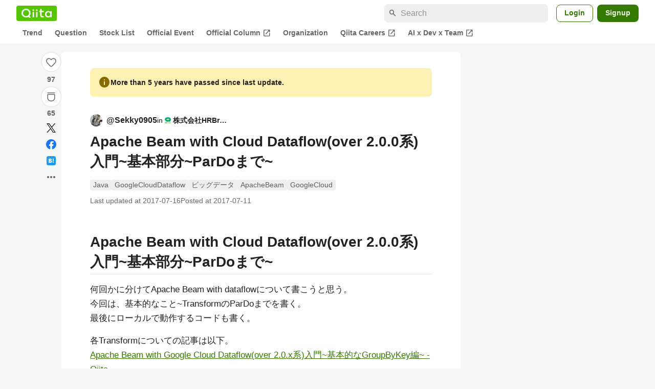

--- FILE ---
content_type: text/html; charset=utf-8
request_url: https://qiita.com/Sekky0905/items/381ed27fca9a16f8ef07
body_size: 49718
content:
<!DOCTYPE html><html lang="ja"><head><meta charset="utf-8" /><title>Apache Beam with Cloud Dataflow(over 2.0.0系)入門~基本部分~ParDoまで~ #Java - Qiita</title><meta content="Apache Beam with Cloud Dataflow(over 2.0.0系)入門~基本部分~ParDoまで~ 何回かに分けてApache Beam with dataflowについて書こうと思う。 今回は、基本的なこと~TransformのParDoまでを書く..." name="description" /><meta content="width=device-width,initial-scale=1,shrink-to-fit=no,viewport-fit=cover" name="viewport" /><meta content="#ffffff" name="theme-color" /><meta content="XWpkTG32-_C4joZoJ_UsmDUi-zaH-hcrjF6ZC_FoFbk" name="google-site-verification" /><meta content="telephone=no" name="format-detection" /><link rel="canonical" href="https://qiita.com/Sekky0905/items/381ed27fca9a16f8ef07" /><link href="/manifest.json" rel="manifest" /><link href="/opensearch.xml" rel="search" title="Qiita" type="application/opensearchdescription+xml" /><link as="script" href="https://www.googletagservices.com/tag/js/gpt.js" rel="preload" /><link href="https://securepubads.g.doubleclick.net" rel="preconnect" /><script async="" src="https://www.googletagservices.com/tag/js/gpt.js"></script><link as="script" href="https://fam.adingo.jp/bid-strap/qiita/pb.js" rel="preload" /><script async="" src="https://fam.adingo.jp/bid-strap/qiita/pb.js"></script><script>var bsttag = window.bsttag || {cmd: []};
bsttag.failSafeTimeout = 3000;
bsttag.launchAuction = function (slots) {
  var hbm = {};
  bsttag.cmd.push(function(cmd) {
    hbm = cmd.requestBids({adUnits: slots});
  });

  setTimeout(function () {
    if (hbm.isRequestSent) {
      return;
    }
    hbm.isRequestSent = true;
    googletag.cmd.push(function() {
      googletag.pubads().refresh(slots);
    });
  }, bsttag.failSafeTimeout);
};</script><meta name="csrf-param" content="authenticity_token" />
<meta name="csrf-token" content="OyesDzTAxLwY9kv-QPlp19ttUnGIE1TAyjgp9J_5SF83fbc0uFoCKJ8mDLQ33eoj5wnDq9Z88NzPyb_XXYaXww" /><link rel="icon" type="image/x-icon" href="https://cdn.qiita.com/assets/favicons/public/production-c620d3e403342b1022967ba5e3db1aaa.ico" /><link rel="apple-touch-icon" type="image/png" href="https://cdn.qiita.com/assets/favicons/public/apple-touch-icon-ec5ba42a24ae923f16825592efdc356f.png" /><link rel="stylesheet" href="https://cdn.qiita.com/assets/public/article-63c6679c3ca801cbd748c60f8c3c95ae.min.css" media="all" /><link rel="stylesheet" href="https://fonts.googleapis.com/css2?family=Material+Symbols+Outlined:opsz,wght,FILL,GRAD@24,500,0..1,-25..0" media="all" /><script src="https://cdn.qiita.com/assets/public/v3-article-bundle-d61c8b32ff59d979.min.js" defer="defer"></script><meta content="max-image-preview:large" name="robots" /><meta name="twitter:card" content="summary_large_image"><meta content="@Qiita" name="twitter:site" /><meta content="@Sekky0905Ks" name="twitter:creator" /><meta property="og:type" content="article"><meta property="og:title" content="Apache Beam with Cloud Dataflow(over 2.0.0系)入門~基本部分~ParDoまで~ - Qiita"><meta property="og:image" content="https://qiita-user-contents.imgix.net/https%3A%2F%2Fqiita-user-contents.imgix.net%2Fhttps%253A%252F%252Fcdn.qiita.com%252Fassets%252Fpublic%252Farticle-ogp-background-afbab5eb44e0b055cce1258705637a91.png%3Fixlib%3Drb-4.0.0%26w%3D1200%26blend64%[base64]%26blend-x%3D120%26blend-y%3D462%26blend-w%3D90%26blend-h%3D90%26blend-mode%3Dnormal%26mark64%[base64]%26mark-x%3D186%26mark-y%3D515%26mark-w%3D40%26mark-h%3D40%26s%3D103bcc4abd976a6dd10250645713881d?ixlib=rb-4.0.0&amp;w=1200&amp;fm=jpg&amp;mark64=[base64]&amp;mark-x=120&amp;mark-y=112&amp;blend64=[base64]&amp;blend-x=242&amp;blend-y=454&amp;blend-w=838&amp;blend-h=46&amp;blend-fit=crop&amp;blend-crop=left%2Cbottom&amp;blend-mode=normal&amp;txt64=5qCq5byP5Lya56S-SFJCcmFpbg&amp;txt-x=242&amp;txt-y=539&amp;txt-width=838&amp;txt-clip=end%2Cellipsis&amp;txt-color=%231E2121&amp;txt-font=Hiragino%20Sans%20W6&amp;txt-size=28&amp;s=c42d57444bcac7df74e5ee06cdfb6930"><meta property="og:description" content="Apache Beam with Cloud Dataflow(over 2.0.0系)入門~基本部分~ParDoまで~ 何回かに分けてApache Beam with dataflowについて書こうと思う。 今回は、基本的なこと~TransformのParDoまでを書く..."><meta content="https://qiita.com/Sekky0905/items/381ed27fca9a16f8ef07" property="og:url" /><meta content="Qiita" property="og:site_name" /><meta content="564524038" property="fb:admins" /><meta content="Java,GoogleCloudDataflow,ビッグデータ,ApacheBeam,GoogleCloud" name="keywords" /><script>!function(f,b,e,v,n,t,s)
{if(f.fbq)return;n=f.fbq=function(){n.callMethod?
n.callMethod.apply(n,arguments):n.queue.push(arguments)};
if(!f._fbq)f._fbq=n;n.push=n;n.loaded=!0;n.version='2.0';
n.queue=[];t=b.createElement(e);t.async=!0;
t.src=v;s=b.getElementsByTagName(e)[0];
s.parentNode.insertBefore(t,s)}(window, document,'script',
'https://connect.facebook.net/en_US/fbevents.js');
fbq('init', '305156090176370');
fbq('trackSingle', '305156090176370', 'PageView');</script><noscript><img height="1" width="1" style="display:none" src="https://www.facebook.com/tr?id=305156090176370&ev=PageView&noscript=1"/></noscript><style data-emotion="style-global ffh7zq">.style-ffh7zq{display:-webkit-box;display:-webkit-flex;display:-ms-flexbox;display:flex;gap:56px;-webkit-box-pack:center;-ms-flex-pack:center;-webkit-justify-content:center;justify-content:center;padding:16px 24px 0;}@media (max-width: 1199px){.style-ffh7zq{gap:24px;}}@media (max-width: 769px){.style-ffh7zq{padding:16px 16px 0;}}@media (max-width: 479px){.style-ffh7zq{padding:16px 0 0;}}</style><style data-emotion="style-global 1hl01qi">.style-1hl01qi{-webkit-align-items:center;-webkit-box-align:center;-ms-flex-align:center;align-items:center;display:-webkit-box;display:-webkit-flex;display:-ms-flexbox;display:flex;-webkit-flex-direction:column;-ms-flex-direction:column;flex-direction:column;gap:16px;height:-webkit-fit-content;height:-moz-fit-content;height:fit-content;position:-webkit-sticky;position:sticky;top:40px;z-index:5;}@media (max-width: 769px){.style-1hl01qi{display:none;}}</style><style data-emotion="style-global c1wjhj">.style-c1wjhj{-webkit-align-items:center;-webkit-box-align:center;-ms-flex-align:center;align-items:center;-webkit-appearance:none;-moz-appearance:none;-ms-appearance:none;appearance:none;cursor:pointer;display:-webkit-box;display:-webkit-flex;display:-ms-flexbox;display:flex;gap:0;-webkit-flex-direction:column;-ms-flex-direction:column;flex-direction:column;-webkit-box-pack:center;-ms-flex-pack:center;-webkit-justify-content:center;justify-content:center;}</style><style data-emotion="style-global 1duml6f">.style-1duml6f{height:40px;width:40px;position:relative;}.style-1duml6f svg{cursor:auto;pointer-events:none;}</style><style data-emotion="style-global ftns26">.style-ftns26{fill:none;left:50%;position:absolute;top:50%;-webkit-transform:translate(-50%, -50%);-moz-transform:translate(-50%, -50%);-ms-transform:translate(-50%, -50%);transform:translate(-50%, -50%);}.style-ftns26 .circle,.style-ftns26 .heart-stroke,.style-ftns26 .heart-fill,.style-ftns26 .particle{-webkit-animation-fill-mode:both;animation-fill-mode:both;-webkit-animation-timing-function:ease-in-out;animation-timing-function:ease-in-out;transform-origin:center center;}.style-ftns26 .circle{fill:var(--color-surface);stroke:var(--color-divider);stroke-width:1;}.style-ftns26 .heart-stroke{fill:var(--color-mediumEmphasis);}.style-ftns26 .heart-fill{fill:var(--color-qiitaGreen);opacity:0;}.style-ftns26 .particles{rotate:var(--rotate);transform-origin:center center;}.style-ftns26 .particle{opacity:0;}.style-ftns26.liked .circle{-webkit-animation-delay:90ms;animation-delay:90ms;-webkit-animation-duration:60ms;animation-duration:60ms;-webkit-animation-name:animation-1n63bow;animation-name:animation-1n63bow;}.style-ftns26.liked .heart-stroke{-webkit-animation-duration:150ms;animation-duration:150ms;-webkit-animation-name:animation-d4tj02;animation-name:animation-d4tj02;}.style-ftns26.liked .heart-fill{-webkit-animation-delay:150ms;animation-delay:150ms;-webkit-animation-duration:100ms;animation-duration:100ms;-webkit-animation-name:animation-19addpb;animation-name:animation-19addpb;}.style-ftns26.liked .particle{-webkit-animation-delay:150ms;animation-delay:150ms;-webkit-animation-duration:var(--duration);animation-duration:var(--duration);-webkit-animation-name:animation-1spcwjj;animation-name:animation-1spcwjj;}</style><style data-emotion="style-global animation-1spcwjj">@-webkit-keyframes animation-1spcwjj{1%{opacity:1;}90%{opacity:1;}100%{cx:var(--x);cy:var(--y);opacity:0;}}@keyframes animation-1spcwjj{1%{opacity:1;}90%{opacity:1;}100%{cx:var(--x);cy:var(--y);opacity:0;}}</style><style data-emotion="style-global animation-19addpb">@-webkit-keyframes animation-19addpb{1%{scale:1.2;opacity:1;}100%{scale:1;opacity:1;}}@keyframes animation-19addpb{1%{scale:1.2;opacity:1;}100%{scale:1;opacity:1;}}</style><style data-emotion="style-global animation-d4tj02">@-webkit-keyframes animation-d4tj02{40%{fill:currentColor;scale:0.85;}100%{fill:var(--color-qiitaGreen);}}@keyframes animation-d4tj02{40%{fill:currentColor;scale:0.85;}100%{fill:var(--color-qiitaGreen);}}</style><style data-emotion="style-global animation-1n63bow">@-webkit-keyframes animation-1n63bow{100%{stroke:var(--color-qiitaGreen);}}@keyframes animation-1n63bow{100%{stroke:var(--color-qiitaGreen);}}</style><style data-emotion="style-global 10ttvi6">.style-10ttvi6{background-color:transparent;border:none;cursor:pointer;height:40px;padding:0;position:absolute;width:40px;}.style-10ttvi6:disabled{cursor:not-allowed;}</style><style data-emotion="style-global wknrvb">@media (max-width: 769px){.style-wknrvb{display:block;}}</style><style data-emotion="style-global 3fim88">.style-3fim88{position:relative;width:-webkit-fit-content;width:-moz-fit-content;width:fit-content;}</style><style data-emotion="style-global 1a6dkvp">.style-1a6dkvp{color:var(--color-mediumEmphasis);cursor:pointer;font-size:var(--font-size-body-2);font-weight:bold;}</style><style data-emotion="style-global 16g96ve">.style-16g96ve{background-color:var(--color-grayContainer);border-radius:4px;color:var(--color-onContainerText);font-size:var(--font-size-body-3);max-width:280px;overflow-wrap:break-word;padding:4px 8px;position:absolute;pointer-events:none;display:none;width:-webkit-max-content;width:-moz-max-content;width:max-content;z-index:1;top:50%;-webkit-transform:translateY(-50%);-moz-transform:translateY(-50%);-ms-transform:translateY(-50%);transform:translateY(-50%);left:calc(100% + 0px + 4px);}.style-16g96ve::after{background-color:var(--color-grayContainer);content:"";position:absolute;}.style-16g96ve::after{-webkit-clip-path:polygon(0% 50%, 100% 0%, 100% 100%, 0% 50%);clip-path:polygon(0% 50%, 100% 0%, 100% 100%, 0% 50%);height:8px;right:100%;top:50%;-webkit-transform:translateY(-50%);-moz-transform:translateY(-50%);-ms-transform:translateY(-50%);transform:translateY(-50%);width:4px;}</style><style data-emotion="style-global 1bc9a2c">.style-1bc9a2c{-webkit-align-items:center;-webkit-box-align:center;-ms-flex-align:center;align-items:center;-webkit-appearance:none;-moz-appearance:none;-ms-appearance:none;appearance:none;display:-webkit-box;display:-webkit-flex;display:-ms-flexbox;display:flex;-webkit-flex-direction:column;-ms-flex-direction:column;flex-direction:column;gap:0;position:relative;-webkit-box-pack:center;-ms-flex-pack:center;-webkit-justify-content:center;justify-content:center;}</style><style data-emotion="style-global 100tu0r">.style-100tu0r{display:inline-block;fill:var(--color-mediumEmphasis);height:24px;width:24px;}</style><style data-emotion="style-global 1vem4tk">.style-1vem4tk{color:var(--color-mediumEmphasis);font-size:14px;font-weight:bold;}@media (max-width: 769px){.style-1vem4tk{display:inline;}}</style><style data-emotion="style-global 1n9ulpr">.style-1n9ulpr{border:none;-webkit-align-items:center;-webkit-box-align:center;-ms-flex-align:center;align-items:center;-webkit-appearance:none;-moz-appearance:none;-ms-appearance:none;appearance:none;background-color:transparent;border:none;color:var(--color-mediumEmphasis);cursor:pointer;display:-webkit-box;display:-webkit-flex;display:-ms-flexbox;display:flex;font-size:20px;height:32px;-webkit-box-pack:center;-ms-flex-pack:center;-webkit-justify-content:center;justify-content:center;padding:0;width:32px;}</style><style data-emotion="style-global 1b1cd5z">.style-1b1cd5z{height:20px;fill:var(--color-twitter);width:20px;}</style><style data-emotion="style-global kem9en">.style-kem9en{background-color:var(--color-grayContainer);border-radius:4px;color:var(--color-onContainerText);font-size:var(--font-size-body-3);max-width:280px;overflow-wrap:break-word;padding:4px 8px;position:absolute;pointer-events:none;display:none;width:-webkit-max-content;width:-moz-max-content;width:max-content;z-index:1;top:50%;-webkit-transform:translateY(-50%);-moz-transform:translateY(-50%);-ms-transform:translateY(-50%);transform:translateY(-50%);left:calc(100% + -4px + 4px);}.style-kem9en::after{background-color:var(--color-grayContainer);content:"";position:absolute;}.style-kem9en::after{-webkit-clip-path:polygon(0% 50%, 100% 0%, 100% 100%, 0% 50%);clip-path:polygon(0% 50%, 100% 0%, 100% 100%, 0% 50%);height:8px;right:100%;top:50%;-webkit-transform:translateY(-50%);-moz-transform:translateY(-50%);-ms-transform:translateY(-50%);transform:translateY(-50%);width:4px;}</style><style data-emotion="style-global 157xj1g">.style-157xj1g{height:20px;fill:#1877f2;width:20px;}</style><style data-emotion="style-global 1uu7u3w">.style-1uu7u3w{height:20px;width:20px;}</style><style data-emotion="style-global 79elbk">.style-79elbk{position:relative;}</style><style data-emotion="style-global v2p563">.style-v2p563{display:inline-block;-webkit-flex-shrink:0;-ms-flex-negative:0;flex-shrink:0;font-size:24px;height:24px;overflow:hidden;width:24px;}</style><style data-emotion="style-global oi42s2">.style-oi42s2:modal{background-color:transparent;border:none;max-height:none;max-width:none;width:100%;height:100dvh;display:grid;place-items:center;padding:16px;}.style-oi42s2::backdrop{background-color:rgb(0 0 0 / .32);}</style><style data-emotion="style-global 2aaf4j">.style-2aaf4j{background-color:var(--color-surface);border-radius:8px;color:var(--color-highEmphasis);max-width:600px;max-height:calc(100vh - 160px);overflow-y:auto;padding:24px;width:100%;scrollbar-width:thin;scrollbar-color:var(--scrollbar-color-scrollbarThumb) transparent;}.style-2aaf4j::-webkit-scrollbar{width:8px;}.style-2aaf4j::-webkit-scrollbar-track{background:transparent;}.style-2aaf4j::-webkit-scrollbar-thumb{background:var(--scrollbar-color-scrollbarThumb);border-radius:4px;}</style><style data-emotion="style-global bxc62b">.style-bxc62b{-webkit-align-items:center;-webkit-box-align:center;-ms-flex-align:center;align-items:center;border-bottom:1px solid var(--color-divider);display:-webkit-box;display:-webkit-flex;display:-ms-flexbox;display:flex;-webkit-box-pack:justify;-webkit-justify-content:space-between;justify-content:space-between;padding-bottom:8px;}</style><style data-emotion="style-global 1snuvpu">.style-1snuvpu{font-size:var(--font-size-subhead-2);font-weight:600;line-height:1.4;}</style><style data-emotion="style-global o8tyjw">.style-o8tyjw{background-color:transparent;color:var(--color-mediumEmphasis);display:-webkit-box;display:-webkit-flex;display:-ms-flexbox;display:flex;padding:4px;}</style><style data-emotion="style-global 6vdptm">.style-6vdptm{font-size:var(--font-size-body-1);margin-top:16px;}</style><style data-emotion="style-global 111ab2g">.style-111ab2g{border-top:1px solid var(--color-divider);display:-webkit-box;display:-webkit-flex;display:-ms-flexbox;display:flex;-webkit-box-flex-wrap:wrap;-webkit-flex-wrap:wrap;-ms-flex-wrap:wrap;flex-wrap:wrap;gap:16px;-webkit-box-pack:end;-ms-flex-pack:end;-webkit-justify-content:flex-end;justify-content:flex-end;margin-top:16px;padding-top:16px;}</style><style data-emotion="style-global hreeih">.style-hreeih{border-radius:8px;box-sizing:border-box;cursor:pointer;display:inline-block;-webkit-flex-shrink:0;-ms-flex-negative:0;flex-shrink:0;font-size:16px;font-weight:600;line-height:1.8;margin-bottom:0;min-height:34px;min-width:64px;text-align:center;-webkit-user-select:none;-moz-user-select:none;-ms-user-select:none;user-select:none;vertical-align:middle;white-space:nowrap;-webkit-transition:.1s ease-out;transition:.1s ease-out;transition-property:background-color,border-color;background-color:var(--color-surface);border:1px solid var(--color-grayBorder);color:var(--color-grayText);padding:3px 15px;}.style-hreeih:disabled{box-shadow:none;cursor:not-allowed;opacity:0.32;}.style-hreeih:active{background-color:var(--color-background);}@media (hover: hover) and (pointer: fine){.style-hreeih:hover{background-color:var(--color-background);}}</style><style data-emotion="style-global y54waz">.style-y54waz{border-radius:8px;box-sizing:border-box;cursor:pointer;display:inline-block;-webkit-flex-shrink:0;-ms-flex-negative:0;flex-shrink:0;font-size:16px;font-weight:600;line-height:1.8;margin-bottom:0;min-height:34px;min-width:64px;text-align:center;-webkit-user-select:none;-moz-user-select:none;-ms-user-select:none;user-select:none;vertical-align:middle;white-space:nowrap;-webkit-transition:.1s ease-out;transition:.1s ease-out;transition-property:background-color,border-color;background-color:var(--color-redContainer);color:var(--color-onContainerText);padding:4px 16px;-webkit-align-items:center;-webkit-box-align:center;-ms-flex-align:center;align-items:center;display:-webkit-box;display:-webkit-flex;display:-ms-flexbox;display:flex;gap:4px;}.style-y54waz:disabled{box-shadow:none;cursor:not-allowed;opacity:0.32;}.style-y54waz:active{background-color:var(--color-redContainerDim);}@media (hover: hover) and (pointer: fine){.style-y54waz:hover{background-color:var(--color-redContainerDim);}}</style><style data-emotion="style-global 1jvcm2e">.style-1jvcm2e{display:inline-block;-webkit-flex-shrink:0;-ms-flex-negative:0;flex-shrink:0;font-size:16px;height:16px;overflow:hidden;width:16px;}</style><style data-emotion="style-global 1hbd3g7">.style-1hbd3g7{height:250px;}</style><style data-emotion="style-global itrjxe">.style-itrjxe{background-color:var(--color-surface);border-radius:8px;padding:32px 56px;margin-bottom:24px;}@media (max-width: 769px){.style-itrjxe{padding:24px 32px;}}@media (max-width: 479px){.style-itrjxe{border-radius:0;margin:0 0 40px;padding:24px 16px;}}</style><style data-emotion="style-global 1cpeld6">.style-1cpeld6{-webkit-align-items:center;-webkit-box-align:center;-ms-flex-align:center;align-items:center;background-color:var(--color-yellowContainerVariant);border-radius:8px;color:var(--color-highEmphasis);display:-webkit-box;display:-webkit-flex;display:-ms-flexbox;display:flex;font-size:var(--font-size-body-2);font-weight:600;gap:8px;line-height:1.5;margin-bottom:16px;padding:16px;}</style><style data-emotion="style-global 1l7bzw8">.style-1l7bzw8{display:inline-block;-webkit-flex-shrink:0;-ms-flex-negative:0;flex-shrink:0;font-size:24px;height:24px;overflow:hidden;width:24px;color:var(--color-yellowText);}</style><style data-emotion="style-global 8qb8m4">.style-8qb8m4{margin-bottom:48px;}</style><style data-emotion="style-global 1yndj8s">.style-1yndj8s{display:grid;gap:8px;margin-bottom:16px;}</style><style data-emotion="style-global i43zkt">.style-i43zkt{-webkit-align-items:center;-webkit-box-align:center;-ms-flex-align:center;align-items:center;display:-webkit-box;display:-webkit-flex;display:-ms-flexbox;display:flex;font-size:var(--font-size-body-2);gap:0 8px;line-height:var(--line-height-body);width:100%;}</style><style data-emotion="style-global 17gh4w8">.style-17gh4w8{display:-webkit-box;display:-webkit-flex;display:-ms-flexbox;display:flex;-webkit-box-flex-wrap:wrap;-webkit-flex-wrap:wrap;-ms-flex-wrap:wrap;flex-wrap:wrap;gap:0 8px;width:calc(100% - 40px);}</style><style data-emotion="style-global mavs84">.style-mavs84{-webkit-align-items:center;-webkit-box-align:center;-ms-flex-align:center;align-items:center;color:var(--color-highEmphasis);display:-webkit-box;display:-webkit-flex;display:-ms-flexbox;display:flex;font-size:var(--font-size-body-1);font-weight:600;overflow:hidden;text-overflow:ellipsis;white-space:nowrap;max-width:100%;}</style><style data-emotion="style-global kcbbwa">.style-kcbbwa{border-radius:50%;-webkit-flex-shrink:0;-ms-flex-negative:0;flex-shrink:0;overflow:hidden;position:relative;width:24px;height:24px;-webkit-flex-shrink:0;-ms-flex-negative:0;flex-shrink:0;margin-right:8px;}.style-kcbbwa::before{background-color:var(--color-gray0);border-radius:50%;content:"";height:23px;left:50%;position:absolute;top:50%;-webkit-transform:translate(-50%, -50%);-moz-transform:translate(-50%, -50%);-ms-transform:translate(-50%, -50%);transform:translate(-50%, -50%);width:23px;}</style><style data-emotion="style-global 1wqqt93">.style-1wqqt93{display:block;height:24px;object-fit:contain;position:relative;width:24px;}</style><style data-emotion="style-global 1e7czb6">.style-1e7czb6{-webkit-align-items:center;-webkit-box-align:center;-ms-flex-align:center;align-items:center;display:-webkit-inline-box;display:-webkit-inline-flex;display:-ms-inline-flexbox;display:inline-flex;gap:0 4px;max-width:100%;}</style><style data-emotion="style-global 1o5v0u9">.style-1o5v0u9{color:var(--color-highEmphasis);font-weight:600;display:-webkit-box;display:-webkit-flex;display:-ms-flexbox;display:flex;-webkit-align-items:center;-webkit-box-align:center;-ms-flex-align:center;align-items:center;gap:0 4px;max-width:calc(100% - 12px);}</style><style data-emotion="style-global rdqgjc">.style-rdqgjc{background-color:var(--color-gray0);border-radius:4px;-webkit-flex-shrink:0;-ms-flex-negative:0;flex-shrink:0;height:20px;object-fit:contain;width:20px;}</style><style data-emotion="style-global 8uhtka">.style-8uhtka{overflow:hidden;text-overflow:ellipsis;white-space:nowrap;}</style><style data-emotion="style-global wo2a1i">.style-wo2a1i{font-size:28px;font-weight:600;line-height:var(--line-height-headline);margin-top:8px;word-break:break-all;}</style><style data-emotion="style-global 28f073">.style-28f073{display:-webkit-box;display:-webkit-flex;display:-ms-flexbox;display:flex;-webkit-box-flex-wrap:wrap;-webkit-flex-wrap:wrap;-ms-flex-wrap:wrap;flex-wrap:wrap;gap:4px;margin-top:16px;}</style><style data-emotion="style-global 19h8hex">.style-19h8hex{background-color:var(--color-surfaceVariant);border-radius:4px;color:var(--color-mediumEmphasis);display:block;font-size:var(--font-size-body-2);line-height:var(--line-height-body-dense);padding:0 6px;position:relative;z-index:1;}.style-19h8hex:active{-webkit-text-decoration:none;text-decoration:none;background-color:var(--color-surfaceVariantDim);}@media (hover: hover) and (pointer: fine){.style-19h8hex:hover{-webkit-text-decoration:none;text-decoration:none;background-color:var(--color-surfaceVariantDim);}}</style><style data-emotion="style-global 1npej5s">.style-1npej5s{display:-webkit-box;display:-webkit-flex;display:-ms-flexbox;display:flex;-webkit-box-flex-wrap:wrap;-webkit-flex-wrap:wrap;-ms-flex-wrap:wrap;flex-wrap:wrap;font-size:var(--font-size-body-2);gap:0 8px;margin-top:8px;}</style><style data-emotion="style-global 1r3vbu3">.style-1r3vbu3{display:grid;gap:24px;margin-top:32px;}</style><style data-emotion="style-global gg4vpm">.style-gg4vpm{display:-webkit-box;display:-webkit-flex;display:-ms-flexbox;display:flex;-webkit-box-pack:justify;-webkit-justify-content:space-between;justify-content:space-between;}</style><style data-emotion="style-global 1f18zs1">.style-1f18zs1{-webkit-align-items:center;-webkit-box-align:center;-ms-flex-align:center;align-items:center;display:-webkit-box;display:-webkit-flex;display:-ms-flexbox;display:flex;gap:16px;}</style><style data-emotion="style-global aaiy04">.style-aaiy04{-webkit-align-items:center;-webkit-box-align:center;-ms-flex-align:center;align-items:center;-webkit-appearance:none;-moz-appearance:none;-ms-appearance:none;appearance:none;cursor:pointer;display:-webkit-box;display:-webkit-flex;display:-ms-flexbox;display:flex;gap:4px;-webkit-flex-direction:row;-ms-flex-direction:row;flex-direction:row;-webkit-box-pack:center;-ms-flex-pack:center;-webkit-justify-content:center;justify-content:center;}</style><style data-emotion="style-global buogjo">@media (max-width: 769px){.style-buogjo{display:none;}}</style><style data-emotion="style-global uw35c3">.style-uw35c3{background-color:var(--color-grayContainer);border-radius:4px;color:var(--color-onContainerText);font-size:var(--font-size-body-3);max-width:280px;overflow-wrap:break-word;padding:4px 8px;position:absolute;pointer-events:none;display:none;width:-webkit-max-content;width:-moz-max-content;width:max-content;z-index:1;bottom:calc(100% + 0px + 4px);left:50%;-webkit-transform:translateX(-50%);-moz-transform:translateX(-50%);-ms-transform:translateX(-50%);transform:translateX(-50%);}.style-uw35c3::after{background-color:var(--color-grayContainer);content:"";position:absolute;}.style-uw35c3::after{-webkit-clip-path:polygon(0% 0%, 100% 0%, 50% 100%, 50% 100%);clip-path:polygon(0% 0%, 100% 0%, 50% 100%, 50% 100%);height:4px;left:50%;top:100%;-webkit-transform:translateX(-50%);-moz-transform:translateX(-50%);-ms-transform:translateX(-50%);transform:translateX(-50%);width:8px;}</style><style data-emotion="style-global izmm4j">.style-izmm4j{-webkit-align-items:center;-webkit-box-align:center;-ms-flex-align:center;align-items:center;-webkit-appearance:none;-moz-appearance:none;-ms-appearance:none;appearance:none;display:-webkit-box;display:-webkit-flex;display:-ms-flexbox;display:flex;-webkit-flex-direction:row;-ms-flex-direction:row;flex-direction:row;gap:4px;position:relative;-webkit-box-pack:center;-ms-flex-pack:center;-webkit-justify-content:center;justify-content:center;}</style><style data-emotion="style-global 1129w32">.style-1129w32{color:var(--color-mediumEmphasis);font-size:14px;font-weight:bold;}@media (max-width: 769px){.style-1129w32{display:none;}}</style><style data-emotion="style-global tzv11m">.style-tzv11m{-webkit-align-items:center;-webkit-box-align:center;-ms-flex-align:center;align-items:center;border-radius:4px;color:var(--color-highEmphasis);display:-webkit-box;display:-webkit-flex;display:-ms-flexbox;display:flex;font-size:var(--font-size-body-2);gap:4px;padding:0 4px;}.style-tzv11m:active{background-color:var(--color-surfaceVariant);-webkit-text-decoration:none;text-decoration:none;}@media (hover: hover) and (pointer: fine){.style-tzv11m:hover{background-color:var(--color-surfaceVariant);-webkit-text-decoration:none;text-decoration:none;}}</style><style data-emotion="style-global n5k90r">.style-n5k90r{display:inline-block;-webkit-flex-shrink:0;-ms-flex-negative:0;flex-shrink:0;font-size:16px;height:16px;overflow:hidden;width:16px;color:var(--color-mediumEmphasis);}</style><style data-emotion="style-global rwy56f">.style-rwy56f{background-image:url(//cdn.qiita.com/assets/public/image-qiitan_for_login_modal-014e085d3e40a240e3fe8d61b70b29a9.png);-webkit-background-position:bottom 24px right 24px;background-position:bottom 24px right 24px;background-repeat:no-repeat;-webkit-background-size:140px;background-size:140px;border:1px solid var(--color-greenBorder);border-radius:8px;margin:40px auto 0;max-width:572px;padding:24px;}@media (max-width: 769px){.style-rwy56f{width:100%;background-image:none;}}</style><style data-emotion="style-global 1nyasl8">.style-1nyasl8{font-size:var(--font-size-subhead-1);font-weight:600;line-height:1.4;}@media (max-width: 769px){.style-1nyasl8{font-size:var(--font-size-subhead-2);}}</style><style data-emotion="style-global 1i89dtz">.style-1i89dtz{font-size:var(--font-size-body-1);font-weight:600;list-style-position:inside;margin-top:16px;}@media (max-width: 769px){.style-1i89dtz{font-size:var(--font-size-body-2);}}</style><style data-emotion="style-global dzaums">.style-dzaums{display:inline-block;font-size:var(--font-size-body-2);margin-top:16px;-webkit-text-decoration:underline;text-decoration:underline;}</style><style data-emotion="style-global geahq7">.style-geahq7{display:-webkit-box;display:-webkit-flex;display:-ms-flexbox;display:flex;gap:16px;margin-top:16px;}@media (max-width: 769px){.style-geahq7{-webkit-flex-direction:column;-ms-flex-direction:column;flex-direction:column;}}</style><style data-emotion="style-global 1dq3d3h">.style-1dq3d3h{border-radius:8px;box-sizing:border-box;display:inline-block;-webkit-flex-shrink:0;-ms-flex-negative:0;flex-shrink:0;font-size:16px;font-weight:600;line-height:1.8;min-height:34px;min-width:64px;opacity:1;pointer-events:auto;text-align:center;-webkit-user-select:none;-moz-user-select:none;-ms-user-select:none;user-select:none;vertical-align:middle;white-space:nowrap;-webkit-transition:.1s ease-out;transition:.1s ease-out;transition-property:background-color,border-color;background-color:var(--color-greenContainer);color:var(--color-onContainerText);padding:4px 16px;gap:16px;}.style-1dq3d3h:hover{-webkit-text-decoration:none;text-decoration:none;}.style-1dq3d3h:active{background-color:var(--color-greenContainerDim);}@media (hover: hover) and (pointer: fine){.style-1dq3d3h:hover{background-color:var(--color-greenContainerDim);}}@media (max-width: 769px){.style-1dq3d3h{width:100%;}}</style><style data-emotion="style-global tfrxbl">.style-tfrxbl{border-radius:8px;box-sizing:border-box;display:inline-block;-webkit-flex-shrink:0;-ms-flex-negative:0;flex-shrink:0;font-size:16px;font-weight:600;line-height:1.8;min-height:34px;min-width:64px;opacity:1;pointer-events:auto;text-align:center;-webkit-user-select:none;-moz-user-select:none;-ms-user-select:none;user-select:none;vertical-align:middle;white-space:nowrap;-webkit-transition:.1s ease-out;transition:.1s ease-out;transition-property:background-color,border-color;background-color:var(--color-surface);border:1px solid var(--color-grayBorder);color:var(--color-grayText);padding:3px 15px;gap:16px;}.style-tfrxbl:hover{-webkit-text-decoration:none;text-decoration:none;}.style-tfrxbl:active{background-color:var(--color-background);}@media (hover: hover) and (pointer: fine){.style-tfrxbl:hover{background-color:var(--color-background);}}@media (max-width: 769px){.style-tfrxbl{width:100%;}}</style><style data-emotion="style-global 1395ble">.style-1395ble{background-color:var(--color-background);bottom:0;box-shadow:0px 1px 1px 0px rgba(30, 33, 33, 0.25),0px 0px 0px 1px var(--elevation-color-elevationDivider);display:none;height:calc(env(safe-area-inset-bottom, 0px) + 56px);-webkit-box-pack:center;-ms-flex-pack:center;-webkit-justify-content:center;justify-content:center;padding-bottom:env(safe-area-inset-bottom, 0px);position:fixed;width:100%;z-index:1000;}@media (max-width: 769px){.style-1395ble{display:-webkit-box;display:-webkit-flex;display:-ms-flexbox;display:flex;}}</style><style data-emotion="style-global 5jpx49">.style-5jpx49{-webkit-align-items:center;-webkit-box-align:center;-ms-flex-align:center;align-items:center;display:-webkit-box;display:-webkit-flex;display:-ms-flexbox;display:flex;-webkit-box-pack:space-evenly;-ms-flex-pack:space-evenly;-webkit-justify-content:space-evenly;justify-content:space-evenly;width:100%;}</style><style data-emotion="style 1xwfn2v 1o9h1hg 1vr7y3r 3k9iaf">.style-1xwfn2v{-webkit-align-items:center;-webkit-box-align:center;-ms-flex-align:center;align-items:center;-webkit-appearance:none;-moz-appearance:none;-ms-appearance:none;appearance:none;background-color:var(--color-surface);border:1px solid var(--color-divider);border-radius:50%;cursor:pointer;display:-webkit-box;display:-webkit-flex;display:-ms-flexbox;display:flex;height:40px;-webkit-box-pack:center;-ms-flex-pack:center;-webkit-justify-content:center;justify-content:center;width:40px;}.style-1o9h1hg{-webkit-align-items:center;-webkit-box-align:center;-ms-flex-align:center;align-items:center;-webkit-appearance:none;-moz-appearance:none;-ms-appearance:none;appearance:none;background-color:transparent;border:none;color:var(--color-mediumEmphasis);cursor:pointer;display:-webkit-box;display:-webkit-flex;display:-ms-flexbox;display:flex;font-size:20px;height:32px;-webkit-box-pack:center;-ms-flex-pack:center;-webkit-justify-content:center;justify-content:center;padding:0;width:32px;}.style-1vr7y3r{-webkit-align-items:center;-webkit-box-align:center;-ms-flex-align:center;align-items:center;-webkit-appearance:none;-moz-appearance:none;-ms-appearance:none;appearance:none;background-color:transparent;border:none;border-radius:50%;color:var(--color-mediumEmphasis);display:-webkit-box;display:-webkit-flex;display:-ms-flexbox;display:flex;font-size:var(--font-size-subhead-1);height:32px;-webkit-box-pack:center;-ms-flex-pack:center;-webkit-justify-content:center;justify-content:center;padding:0;width:32px;}.style-3k9iaf{color:var(--color-mediumEmphasis);}</style><style data-emotion="style-global 1736035">.style-1736035{display:-webkit-box;display:-webkit-flex;display:-ms-flexbox;display:flex;font-size:var(--font-size-body-2);font-weight:600;list-style:none;max-width:1656px;overflow-x:auto;padding:0 32px;width:100%;scrollbar-width:thin;scrollbar-color:var(--scrollbar-color-scrollbarThumb) transparent;}.style-1736035::-webkit-scrollbar{height:8px;}.style-1736035::-webkit-scrollbar-track{background:transparent;}.style-1736035::-webkit-scrollbar-thumb{background:var(--scrollbar-color-scrollbarThumb);border-radius:4px;}@media (max-width: 769px){.style-1736035{padding:0 16px;}}</style><style data-emotion="style-global 1cnt4b8">.style-1cnt4b8{background-color:var(--color-surface);}</style><style data-emotion="style-global ymuwam">.style-ymuwam{-webkit-align-items:center;-webkit-box-align:center;-ms-flex-align:center;align-items:center;display:-webkit-box;display:-webkit-flex;display:-ms-flexbox;display:flex;-webkit-box-pack:justify;-webkit-justify-content:space-between;justify-content:space-between;margin:auto;max-width:1656px;padding:8px 32px 0;width:100%;}@media (max-width: 769px){.style-ymuwam{padding:8px 16px 0;}}</style><style data-emotion="style-global fv3lde">.style-fv3lde{-webkit-align-items:center;-webkit-box-align:center;-ms-flex-align:center;align-items:center;display:-webkit-box;display:-webkit-flex;display:-ms-flexbox;display:flex;}</style><style data-emotion="style-global 1etvg7j">.style-1etvg7j{background-color:var(--color-qiitaGreen);display:-webkit-box;display:-webkit-flex;display:-ms-flexbox;display:flex;padding:6px 10px;border-radius:4px;}.style-1etvg7j >svg{fill:var(--color-gray0);height:18px;}</style><style data-emotion="style-global 68a7fl">.style-68a7fl{margin-right:12px;position:relative;width:320px;}@media (max-width: 991px){.style-68a7fl{display:none;}}</style><style data-emotion="style-global 18lpml7">.style-18lpml7{display:inline-block;-webkit-flex-shrink:0;-ms-flex-negative:0;flex-shrink:0;font-size:16px;height:16px;overflow:hidden;width:16px;color:var(--color-mediumEmphasis);left:8px;position:absolute;top:50%;-webkit-transform:translateY(-50%);-moz-transform:translateY(-50%);-ms-transform:translateY(-50%);transform:translateY(-50%);}</style><style data-emotion="style-global 1gmi769">.style-1gmi769{background-color:var(--color-surfaceVariant);border:none;border-radius:8px;color:var(--color-highEmphasis);font-size:var(--font-size-body-1);line-height:var(--line-height-body);padding:4px 8px 4px 32px;width:100%;}.style-1gmi769::-webkit-input-placeholder{color:var(--color-disabled);}.style-1gmi769::-moz-placeholder{color:var(--color-disabled);}.style-1gmi769:-ms-input-placeholder{color:var(--color-disabled);}.style-1gmi769::placeholder{color:var(--color-disabled);}.style-1gmi769::-webkit-search-cancel-button{-webkit-appearance:none;}</style><style data-emotion="style-global 17ja8a3">.style-17ja8a3{display:none;}@media (max-width: 991px){.style-17ja8a3{-webkit-align-items:center;-webkit-box-align:center;-ms-flex-align:center;align-items:center;background-color:inherit;color:var(--color-mediumEmphasis);display:-webkit-box;display:-webkit-flex;display:-ms-flexbox;display:flex;font-size:var(--font-size-body-1);-webkit-box-pack:center;-ms-flex-pack:center;-webkit-justify-content:center;justify-content:center;padding:10px;}}.style-17ja8a3:active{color:var(--color-highEmphasis);}@media (hover: hover) and (pointer: fine){.style-17ja8a3:hover{color:var(--color-highEmphasis);}}</style><style data-emotion="style-global v2p563">.style-v2p563{display:inline-block;-webkit-flex-shrink:0;-ms-flex-negative:0;flex-shrink:0;font-size:24px;height:24px;overflow:hidden;width:24px;}</style><style data-emotion="style-global 1afofdy">.style-1afofdy{-webkit-transform:scale(0,0);-moz-transform:scale(0,0);-ms-transform:scale(0,0);transform:scale(0,0);position:absolute;}</style><style data-emotion="style-global 1sn73cs">.style-1sn73cs{border-radius:8px;box-sizing:border-box;display:inline-block;-webkit-flex-shrink:0;-ms-flex-negative:0;flex-shrink:0;font-size:14px;font-weight:600;line-height:1.8;min-height:34px;min-width:64px;opacity:1;pointer-events:auto;text-align:center;-webkit-user-select:none;-moz-user-select:none;-ms-user-select:none;user-select:none;vertical-align:middle;white-space:nowrap;-webkit-transition:.1s ease-out;transition:.1s ease-out;transition-property:background-color,border-color;background-color:var(--color-surface);border:1px solid var(--color-greenBorder);color:var(--color-greenText);padding:3px 15px;margin-left:4px;}.style-1sn73cs:hover{-webkit-text-decoration:none;text-decoration:none;}.style-1sn73cs:active{background-color:var(--color-background);}@media (hover: hover) and (pointer: fine){.style-1sn73cs:hover{background-color:var(--color-background);}}</style><style data-emotion="style-global 1r635es">.style-1r635es{border-radius:8px;box-sizing:border-box;display:inline-block;-webkit-flex-shrink:0;-ms-flex-negative:0;flex-shrink:0;font-size:14px;font-weight:600;line-height:1.8;min-height:34px;min-width:64px;opacity:1;pointer-events:auto;text-align:center;-webkit-user-select:none;-moz-user-select:none;-ms-user-select:none;user-select:none;vertical-align:middle;white-space:nowrap;-webkit-transition:.1s ease-out;transition:.1s ease-out;transition-property:background-color,border-color;background-color:var(--color-greenContainer);color:var(--color-onContainerText);padding:4px 16px;margin-left:8px;}.style-1r635es:hover{-webkit-text-decoration:none;text-decoration:none;}.style-1r635es:active{background-color:var(--color-greenContainerDim);}@media (hover: hover) and (pointer: fine){.style-1r635es:hover{background-color:var(--color-greenContainerDim);}}</style><style data-emotion="style-global o5vjsc">.style-o5vjsc{display:none;margin:8px auto 0;width:calc(100vw - 32px);position:relative;}</style><style data-emotion="style-global 1l4w6pd">.style-1l4w6pd{display:-webkit-box;display:-webkit-flex;display:-ms-flexbox;display:flex;-webkit-box-pack:center;-ms-flex-pack:center;-webkit-justify-content:center;justify-content:center;}</style><style data-emotion="style-global yqetlk">.style-yqetlk{-webkit-align-items:center;-webkit-box-align:center;-ms-flex-align:center;align-items:center;color:var(--color-mediumEmphasis);display:-webkit-box;display:-webkit-flex;display:-ms-flexbox;display:flex;gap:2px;position:relative;white-space:nowrap;padding:4px 12px;margin:4px 0;}.style-yqetlk:hover{background-color:var(--color-surfaceVariant);border-radius:4px;color:var(--color-highEmphasis);-webkit-text-decoration:none;text-decoration:none;}</style><style data-emotion="style-global 1o3zxqp">.style-1o3zxqp{display:inline-block;-webkit-flex-shrink:0;-ms-flex-negative:0;flex-shrink:0;font-size:16px;height:16px;overflow:hidden;width:16px;margin-left:4px;}</style><style data-emotion="style "></style><style data-emotion="style "></style><style data-emotion="style-global 1geho0x">.style-1geho0x{color:var(--color-gray0);background-color:var(--color-gray90);display:grid;grid-template-columns:minmax(0, 1592px);-webkit-box-pack:center;-ms-flex-pack:center;-webkit-justify-content:center;justify-content:center;margin-top:64px;padding:48px 32px;width:100%;}@media (max-width: 991px){.style-1geho0x{padding-inline:16px;}}</style><style data-emotion="style-global 1vesoht">.style-1vesoht{display:-webkit-box;display:-webkit-flex;display:-ms-flexbox;display:flex;-webkit-box-pack:justify;-webkit-justify-content:space-between;justify-content:space-between;}@media (max-width: 1199px){.style-1vesoht{-webkit-flex-direction:column;-ms-flex-direction:column;flex-direction:column;}}</style><style data-emotion="style-global 1xygyrj">.style-1xygyrj{display:-webkit-box;display:-webkit-flex;display:-ms-flexbox;display:flex;-webkit-flex-direction:column;-ms-flex-direction:column;flex-direction:column;-webkit-flex-shrink:0;-ms-flex-negative:0;flex-shrink:0;-webkit-box-pack:justify;-webkit-justify-content:space-between;justify-content:space-between;margin-right:48px;}</style><style data-emotion="style-global j7qwjs">.style-j7qwjs{display:-webkit-box;display:-webkit-flex;display:-ms-flexbox;display:flex;-webkit-flex-direction:column;-ms-flex-direction:column;flex-direction:column;}</style><style data-emotion="style-global 1g0k1wk">.style-1g0k1wk{fill:var(--color-gray0);}</style><style data-emotion="style-global 754ift">.style-754ift{font-size:var(--font-size-body-2);margin-top:16px;}</style><style data-emotion="style-global 120vwzo">.style-120vwzo{font-size:var(--font-size-body-3);}@media (max-width: 1199px){.style-120vwzo{margin-top:24px;}}</style><style data-emotion="style-global 15fzge">.style-15fzge{margin-left:4px;}</style><style data-emotion="style-global 16bbk6m">.style-16bbk6m{display:-webkit-box;display:-webkit-flex;display:-ms-flexbox;display:flex;-webkit-box-flex-wrap:wrap;-webkit-flex-wrap:wrap;-ms-flex-wrap:wrap;flex-wrap:wrap;gap:48px;}@media (max-width: 1199px){.style-16bbk6m{gap:32px;margin-top:48px;}}@media (max-width: 769px){.style-16bbk6m{gap:24px;}}@media (max-width: 479px){.style-16bbk6m{-webkit-box-pack:justify;-webkit-justify-content:space-between;justify-content:space-between;}}</style><style data-emotion="style-global u4ybgy">.style-u4ybgy{width:160px;}</style><style data-emotion="style-global 35ezg3">.style-35ezg3{font-weight:600;}</style><style data-emotion="style-global 1fhgjcy">.style-1fhgjcy{margin-top:4px;}</style><style data-emotion="style-global ah54os">.style-ah54os{-webkit-align-items:center;-webkit-box-align:center;-ms-flex-align:center;align-items:center;color:var(--color-gray0);display:-webkit-box;display:-webkit-flex;display:-ms-flexbox;display:flex;font-size:var(--font-size-body-2);padding-top:4px;padding-bottom:4px;}</style><style data-emotion="style-global ox3ag9">.style-ox3ag9{height:14px;fill:currentColor;width:14px;}</style><style data-emotion="style "></style><link as="style" crossorigin="anonymous" href="https://cdnjs.cloudflare.com/ajax/libs/font-awesome/4.7.0/css/font-awesome.min.css" integrity="sha512-SfTiTlX6kk+qitfevl/7LibUOeJWlt9rbyDn92a1DqWOw9vWG2MFoays0sgObmWazO5BQPiFucnnEAjpAB+/Sw==" onload="this.onload=null;this.rel=&#39;stylesheet&#39;" referrerpolicy="no-referrer" rel="preload" /><noscript><link crossorigin="anonymous" href="https://cdnjs.cloudflare.com/ajax/libs/font-awesome/4.7.0/css/font-awesome.min.css" integrity="sha512-SfTiTlX6kk+qitfevl/7LibUOeJWlt9rbyDn92a1DqWOw9vWG2MFoays0sgObmWazO5BQPiFucnnEAjpAB+/Sw==" referrerpolicy="no-referrer" rel="stylesheet" /></noscript></head><body><div class="allWrapper"><div id="GlobalHeader-react-component-6153d078-7a2b-4c77-b8a4-3fbfb47ad372"><div id="GlobalHeader" class="style-1cnt4b8"><header><div class="style-ymuwam"><div class="style-fv3lde"><a href="/" aria-label="Qiita" class="style-1etvg7j"><svg viewBox="0 0 426.57 130" aria-hidden="true"><circle cx="167.08" cy="21.4" r="12.28"></circle><path d="M250.81 29.66h23.48v18.9h-23.48z"></path><path d="M300.76 105.26a22.23 22.23 0 01-6.26-.86 12.68 12.68 0 01-5.17-3 14.41 14.41 0 01-3.56-5.76 28 28 0 01-1.3-9.22V48.56h29.61v-18.9h-29.52V3.29h-20.17v83.34q0 11.16 2.83 18.27a27.71 27.71 0 007.7 11.2 26.86 26.86 0 0011.43 5.62 47.56 47.56 0 0012.34 1.53h15.16v-18zM0 61.7a58.6 58.6 0 015-24.21A62.26 62.26 0 0118.73 17.9 63.72 63.72 0 0139 4.78 64.93 64.93 0 0164 0a65 65 0 0124.85 4.78 64.24 64.24 0 0120.38 13.12A62 62 0 01123 37.49a58.6 58.6 0 015 24.21 58.34 58.34 0 01-4 21.46 62.8 62.8 0 01-10.91 18.16l11.1 11.1a10.3 10.3 0 010 14.52 10.29 10.29 0 01-14.64 0l-12.22-12.41a65 65 0 01-15.78 6.65 66.32 66.32 0 01-17.55 2.3 64.63 64.63 0 01-45.23-18A62.82 62.82 0 015 85.81 58.3 58.3 0 010 61.7zm21.64.08a43.13 43.13 0 0012.42 30.63 42.23 42.23 0 0013.43 9.09A41.31 41.31 0 0064 104.8a42 42 0 0030-12.39 42.37 42.37 0 009-13.64 43.43 43.43 0 003.3-17 43.77 43.77 0 00-3.3-17A41.7 41.7 0 0080.55 22 41.78 41.78 0 0064 18.68 41.31 41.31 0 0047.49 22a42.37 42.37 0 00-13.43 9.08 43.37 43.37 0 00-12.42 30.7zM331.89 78a47.59 47.59 0 013.3-17.73 43.22 43.22 0 019.34-14.47A44.25 44.25 0 01359 36a47.82 47.82 0 0118.81-3.58 42.72 42.72 0 019.26 1 46.5 46.5 0 018.22 2.58 40 40 0 017 3.84 44.39 44.39 0 015.71 4.63l1.22-9.47h17.35v85.83h-17.35l-1.17-9.42a42.54 42.54 0 01-5.84 4.67 43.11 43.11 0 01-7 3.79 44.86 44.86 0 01-8.17 2.59 43 43 0 01-9.22 1A47.94 47.94 0 01359 119.9a43.3 43.3 0 01-14.47-9.71 44.17 44.17 0 01-9.34-14.47 47 47 0 01-3.3-17.72zm20.27-.08a29.16 29.16 0 002.17 11.34 27 27 0 005.92 8.88 26.69 26.69 0 008.76 5.76 29.19 29.19 0 0021.44 0 26.11 26.11 0 008.72-5.76 27.57 27.57 0 005.88-8.84 29 29 0 002.16-11.38 28.62 28.62 0 00-2.16-11.22 26.57 26.57 0 00-5.93-8.8 27.68 27.68 0 00-19.51-7.9 28.29 28.29 0 00-10.77 2.05 26.19 26.19 0 00-8.71 5.75 27.08 27.08 0 00-5.84 8.8 28.94 28.94 0 00-2.13 11.31zm-194.97-30.5h19.78v73.54h-19.78zm49.25 0h19.78v73.54h-19.78z"></path><circle cx="216.33" cy="21.4" r="12.28"></circle></svg></a></div><div class="style-fv3lde"><form action="/search" method="get" role="search" aria-label="Search" class="style-68a7fl"><span class="material-symbols-outlined style-18lpml7" aria-hidden="true">search</span><input type="search" autoComplete="off" placeholder="Search" name="q" required="" class="style-1gmi769" value=""/></form><button class="style-17ja8a3"><span class="material-symbols-outlined style-v2p563" aria-hidden="true">search</span><span class="style-1afofdy">Search</span></button><a href="/login?callback_action=login_or_signup&amp;redirect_to=%2FSekky0905%2Fitems%2F381ed27fca9a16f8ef07&amp;realm=qiita" rel="nofollow" class="style-1sn73cs">Login</a><a href="/signup?callback_action=login_or_signup&amp;redirect_to=%2FSekky0905%2Fitems%2F381ed27fca9a16f8ef07&amp;realm=qiita" rel="nofollow" class="style-1r635es">Signup</a></div></div><form action="/search" method="get" role="search" aria-label="Search" class="style-o5vjsc"><span class="material-symbols-outlined style-18lpml7" aria-hidden="true">search</span><input type="text" autoComplete="off" placeholder="Search" name="q" required="" class="style-1gmi769" value=""/></form></header><nav aria-label="Global" class="style-1l4w6pd"><ol class="style-1736035"><li><a href="/" class="style-yqetlk">Trend</a></li><li><a href="/question-feed" class="style-yqetlk">Question</a></li><li><a href="/stock-feed" class="style-yqetlk">Stock List</a></li><li><a href="/official-events" class="style-yqetlk">Official Event</a></li><li><a href="/official-columns" target="_blank" class="style-yqetlk">Official Column<span class="material-symbols-outlined style-1o3zxqp" aria-hidden="true">open_in_new</span></a></li><li><a href="/organizations" class="style-yqetlk">Organization</a></li><li><a href="https://careers.qiita.com" target="_blank" class="style-yqetlk">Qiita Careers<span class="material-symbols-outlined style-1o3zxqp" aria-hidden="true">open_in_new</span></a></li><li><a href="/official-campaigns/ai-dev-team" target="_blank" class="style-yqetlk">AI x Dev x Team<span class="material-symbols-outlined style-1o3zxqp" aria-hidden="true">open_in_new</span></a></li></ol></nav></div></div>
      <script type="application/json" class="js-react-on-rails-component" data-component-name="GlobalHeader" data-dom-id="GlobalHeader-react-component-6153d078-7a2b-4c77-b8a4-3fbfb47ad372">{"isHideGlobalNavigation":false}</script>
      
<div id="AlertMessage-react-component-2b60fabc-3626-4da1-a0f6-df4d3132abcf"></div>
      <script type="application/json" class="js-react-on-rails-component" data-component-name="AlertMessage" data-dom-id="AlertMessage-react-component-2b60fabc-3626-4da1-a0f6-df4d3132abcf">{"isShowTfaDownloadAlert":null}</script>
      
<div class="mainWrapper"><script type="application/ld+json">{"@context":"http://schema.org","@type":"BreadcrumbList","itemListElement":[{"@type":"ListItem","position":1,"item":{"@id":"/","name":"Qiita"}},{"@type":"ListItem","position":2,"item":{"@id":"/tags/java","name":"Java"}}]}</script><script type="application/ld+json">{"@context":"http://schema.org","@type":"Article","datePublished":"2017-07-11T23:59:23.000+09:00","dateModified":"2017-07-16T15:29:02.000+09:00","headline":"Apache Beam with Cloud Dataflow(over 2.0.0系)入門~基本部分~ParDoまで~","image":"https://qiita-user-contents.imgix.net/https%3A%2F%2Fqiita-user-contents.imgix.net%2Fhttps%253A%252F%252Fcdn.qiita.com%252Fassets%252Fpublic%252Farticle-ogp-background-afbab5eb44e0b055cce1258705637a91.png%3Fixlib%3Drb-4.0.0%26w%3D1200%26blend64%[base64]%26blend-x%3D120%26blend-y%3D462%26blend-w%3D90%26blend-h%3D90%26blend-mode%3Dnormal%26mark64%[base64]%26mark-x%3D186%26mark-y%3D515%26mark-w%3D40%26mark-h%3D40%26s%3D103bcc4abd976a6dd10250645713881d?ixlib=rb-4.0.0\u0026w=1200\u0026fm=jpg\u0026mark64=[base64]\u0026mark-x=120\u0026mark-y=112\u0026blend64=[base64]\u0026blend-x=242\u0026blend-y=454\u0026blend-w=838\u0026blend-h=46\u0026blend-fit=crop\u0026blend-crop=left%2Cbottom\u0026blend-mode=normal\u0026txt64=5qCq5byP5Lya56S-SFJCcmFpbg\u0026txt-x=242\u0026txt-y=539\u0026txt-width=838\u0026txt-clip=end%2Cellipsis\u0026txt-color=%231E2121\u0026txt-font=Hiragino%20Sans%20W6\u0026txt-size=28\u0026s=c42d57444bcac7df74e5ee06cdfb6930","mainEntityOfPage":"https://qiita.com/Sekky0905/items/381ed27fca9a16f8ef07","author":{"@type":"Person","address":"東京都","email":null,"identifier":"Sekky0905","name":"Sekky0905","image":"https://qiita-user-profile-images.imgix.net/https%3A%2F%2Favatars.githubusercontent.com%2Fu%2F20237968%3Fv%3D3?ixlib=rb-4.0.0\u0026auto=compress%2Cformat\u0026lossless=0\u0026w=75\u0026s=fe11569a7fe0e0e5d34cd18f13b64a3c","url":"https://qiita.com/Sekky0905","description":"最近GoとGCPに戻ってきました。\r\n以前は、GAE/Go、AWS、TypeScript、Angular、Vueをやっていました。","memberOf":[]},"publisher":{"@type":"Organization","name":"Qiita","logo":{"@type":"ImageObject","url":"https://cdn.qiita.com/assets/public/qiita-logo-c39ded593afa388e2e1ba435b110554e.png"}}}</script><style type="text/css">html {
  scroll-behavior: smooth;
}</style><script type="application/json" id="js-react-on-rails-context">{"railsEnv":"production","inMailer":false,"i18nLocale":"en","i18nDefaultLocale":"en","rorVersion":"13.4.0","rorPro":false,"href":"https://qiita.com/Sekky0905/items/381ed27fca9a16f8ef07","location":"/Sekky0905/items/381ed27fca9a16f8ef07","scheme":"https","host":"qiita.com","port":null,"pathname":"/Sekky0905/items/381ed27fca9a16f8ef07","search":null,"httpAcceptLanguage":null,"actionPath":"public/items#show","settings":{"analyticsTrackingId":"G-KEVS5DBRVN","tagManagerId":"GTM-W9W5TX4","assetsMap":{},"csrfToken":"W7Vvxiq3RRUdDIb49Vruzu8gM7pXMnbLwMPG6zoySI5X73T9pi2DgZrcwbKCfm0600SiYAld0tfFMlDI-E2XEg","locale":"en","pushOne":{"accessToken":"4bc4bb057a0601d388a7b9e499ca2307e9eb4fc172804e310c59e511d7cac356","dialogImageUrl":"//cdn.qiita.com/assets/public/push_notification/image-qiitan-572179a3bbde375850422ea48b2b6272.png"},"textlint":{"workerUrl":"//cdn.qiita.com/assets/public/textlint-worker-659ed24f3a6da18b9e7bde55ea4c6c38.min.js"},"datetimeParam":null},"additionalParams":{"query_parameters":{},"path_parameters":{"controller":"public/items","action":"show","user_id":"Sekky0905","type":"items","id":"381ed27fca9a16f8ef07"},"request_id":"97fd4593-4675-4452-90ec-2c9204786f68","user_id":null},"realms":[{"humanName":"Qiita","isCurrentRealm":true,"isQiita":true,"isQiitaTeam":false,"loggedInUser":null,"teamId":null,"url":"https://qiita.com/"}],"adventCalendar":{"currentMonth":1,"isAdventCalendarBeingHeld":false,"isCalendarCreatable":false,"isLatestHeldYear":true,"isOverallCalendarRegisteringPeriod":false,"isPreRegistering":false,"isRankingBeingHeld":false,"isSubscribable":false,"publicAccessDate":"2025-10-31T00:00:00+09:00","year":2025,"years":[2025,2024,2023,2022,2021,2020,2019,2018,2017,2016,2015,2014,2013,2012,2011]},"currentUser":null,"enabledFeatures":["YearlySummary2025","FindyTeamCampaignPage"],"isLoggedIn":false,"qiitaConference2025Autumn":{"isConference2025AutumnBeingHeld":false,"isConference2025AutumnPublished":true,"isConference2025AutumnOpened":true,"isConference2025AutumnClosed":true,"isConference2025AutumnRegistration":false,"isConference2025AutumnRegistrationClosed":true,"isConference2025AutumnPromotionBegin":true,"isConference2025AutumnBannerDefaultPeriod":false,"isConference2025AutumnBannerTomorrowPeriod":false,"isConference2025AutumnBannerTodayPeriod":false,"isConference2025AutumnBannerDay1EndPeriod":false,"isConference2025AutumnBannerDay2EndPeriod":false},"recaptchaSiteKey":"6LdDE6gpAAAAANCGOJu9_xiI5Z-txJxHCz8uBP8Y","errorIconPath":"//cdn.qiita.com/assets/icons/large/missing-profile-image-828ed5829a93fbb35746a6c0f7c8107e.png","serverSide":false}</script>
<div id="PersonalArticlePage-react-component-516939f2-ad21-4961-b806-3b09e15cb457"><main class="style-ffh7zq"><section class="style-1hl01qi"><div class="style-c1wjhj"><div class="style-1duml6f"><svg width="64" height="64" viewBox="0 0 64 64" class="style-ftns26"><circle cx="32" cy="32" r="19" class="circle"></circle><path fill-rule="evenodd" clip-rule="evenodd" d="M30.5865 41.1378C31.3272 41.8221 32.6722 41.8319 33.4129 41.1574L33.4718 41.1037C38.5554 36.4713 41.8819 33.4401 41.746 29.6619C41.6875 28.0001 40.8396 26.4068 39.4654 25.4684C37.3743 24.0305 34.8841 24.4462 33.1038 25.7333C32.6936 26.0299 32.321 26.3728 31.9997 26.75C31.6783 26.3727 31.3056 26.03 30.8952 25.7338C29.115 24.4491 26.625 24.0385 24.5341 25.4684C23.1599 26.4068 22.312 28.0001 22.2535 29.6619C22.1268 33.4546 25.4697 36.4947 30.5865 41.1378ZM23.7526 29.7133C23.7953 28.5111 24.4144 27.3665 25.38 26.7071L25.3808 26.7065C27.1492 25.4973 29.4926 26.12 30.8579 27.7227L31.543 28.527C31.7826 28.8082 32.2169 28.8082 32.4565 28.527L33.1416 27.7227C34.5102 26.1161 36.8515 25.4914 38.6155 26.7044L38.6195 26.7071C39.5855 27.3667 40.2046 28.512 40.2469 29.7146L40.247 29.7158C40.2969 31.1036 39.73 32.4647 38.3804 34.1435C37.0091 35.8492 34.9938 37.6874 32.403 40.0483C32.3636 40.0842 32.2314 40.1587 32.0103 40.1572C31.7898 40.1556 31.6512 40.0792 31.6044 40.036L31.5995 40.0315L31.5945 40.027C29.0048 37.677 26.9919 35.8432 25.6225 34.1408C24.2752 32.4657 23.7066 31.1034 23.7526 29.7133Z" class="heart-stroke"></path><path d="M33.4129 41.1574C32.6722 41.8319 31.3272 41.8221 30.5865 41.1378C25.4697 36.4947 22.1268 33.4546 22.2535 29.6619C22.312 28.0001 23.1599 26.4068 24.5341 25.4684C27.1071 23.7089 30.2844 24.7363 31.9997 26.75C33.7151 24.7363 36.8924 23.6991 39.4654 25.4684C40.8396 26.4068 41.6875 28.0001 41.746 29.6619C41.8824 33.4546 38.5297 36.4947 33.4129 41.1574Z" class="heart-fill"></path><g class="particles" style="--rotate:30deg"><circle cx="29" cy="19" r="3" fill="var(--color-yellow60)" class="particle" style="--x:26;--y:7;--duration:150ms"></circle><circle cx="35" cy="23" r="2" fill="var(--color-blue60)" class="particle" style="--x:37;--y:10;--duration:200ms"></circle></g><g class="particles" style="--rotate:102deg"><circle cx="29" cy="19" r="3" fill="var(--color-yellow60)" class="particle" style="--x:26;--y:7;--duration:150ms"></circle><circle cx="35" cy="23" r="2" fill="var(--color-blue60)" class="particle" style="--x:37;--y:10;--duration:200ms"></circle></g><g class="particles" style="--rotate:174deg"><circle cx="29" cy="19" r="3" fill="var(--color-yellow60)" class="particle" style="--x:26;--y:7;--duration:150ms"></circle><circle cx="35" cy="23" r="2" fill="var(--color-blue60)" class="particle" style="--x:37;--y:10;--duration:200ms"></circle></g><g class="particles" style="--rotate:246deg"><circle cx="29" cy="19" r="3" fill="var(--color-yellow60)" class="particle" style="--x:26;--y:7;--duration:150ms"></circle><circle cx="35" cy="23" r="2" fill="var(--color-blue60)" class="particle" style="--x:37;--y:10;--duration:200ms"></circle></g><g class="particles" style="--rotate:318deg"><circle cx="29" cy="19" r="3" fill="var(--color-yellow60)" class="particle" style="--x:26;--y:7;--duration:150ms"></circle><circle cx="35" cy="23" r="2" fill="var(--color-blue60)" class="particle" style="--x:37;--y:10;--duration:200ms"></circle></g></svg><button aria-label="Like" aria-pressed="false" title="Like" class="style-10ttvi6"></button></div><div class="style-wknrvb"><div class="style-3fim88"><a href="/Sekky0905/items/381ed27fca9a16f8ef07/likers" aria-label="97Likes" aria-describedby=":R1lj:" class="style-1a6dkvp">97</a><p role="tooltip" id=":R1lj:" class="style-16g96ve">Go to list of users who liked</p></div></div></div><div class="style-1bc9a2c"><button aria-haspopup="dialog" aria-expanded="false" aria-controls="ButtonBAhJIhNBcnRpY2xlLTUwNzc5OQY6BkVG--d148a47a40c1b513ef913e99c368aa0651c7617e835f587af53cfe3d0bb2b490" aria-label="Stock" class="style-1xwfn2v" type="button"><svg class="style-100tu0r" height="32" viewBox="0 0 32 32" width="32" aria-hidden="true"><path d="M6.5 5H25.5C25.7761 5 26 5.22386 26 5.5V6.5C26 6.77614 25.7761 7 25.5 7H6.5C6.22386 7 6 6.77614 6 6.5V5.5C6 5.22386 6.22386 5 6.5 5ZM24 19V11.5C24 11.3674 23.9473 11.2402 23.8536 11.1464C23.7598 11.0527 23.6326 11 23.5 11H8.5C8.36739 11 8.24021 11.0527 8.14645 11.1464C8.05268 11.2402 8 11.3674 8 11.5V19C8 20.8565 8.7375 22.637 10.0503 23.9497C11.363 25.2625 13.1435 26 15 26H17C18.8565 26 20.637 25.2625 21.9497 23.9497C23.2625 22.637 24 20.8565 24 19ZM6.58579 9.58579C6.96086 9.21071 7.46957 9 8 9H24C24.5304 9 25.0391 9.21071 25.4142 9.58579C25.7893 9.96086 26 10.4696 26 11V19C26 21.3869 25.0518 23.6761 23.364 25.364C21.6761 27.0518 19.3869 28 17 28H15C12.6131 28 10.3239 27.0518 8.63604 25.364C6.94821 23.6761 6 21.3869 6 19V11C6 10.4696 6.21071 9.96086 6.58579 9.58579Z"></path></svg></button><span class="style-1vem4tk">65</span></div><div class="style-3fim88"><button aria-label="Post" title="Post" class="style-1n9ulpr" type="button" aria-describedby=":R1j:"><svg class="style-1b1cd5z" viewBox="0 0 20 20"><path d="m11.68 8.62 6.55-7.62h-1.55l-5.69 6.62-4.55-6.62h-5.25l6.88 10.01-6.88 7.99h1.55l6.01-6.99 4.8 6.99h5.24l-7.13-10.38zm-2.13 2.47-.7-1-5.54-7.92h2.39l4.47 6.4.7 1 5.82 8.32h-2.39l-4.75-6.79z"></path></svg></button><p role="tooltip" id=":R1j:" class="style-kem9en">Share on X(Twitter)</p></div><div class="style-3fim88"><button aria-label="Share on Facebook" title="Share on Facebook" class="style-1n9ulpr" type="button" aria-describedby=":R1jH1:"><svg class="style-157xj1g" height="20" viewBox="0 0 20 20" width="20"><path d="m20 10c0-5.52-4.48-10-10-10s-10 4.48-10 10c0 4.99 3.66 9.13 8.44 9.88v-6.99h-2.54v-2.89h2.54v-2.2c0-2.51 1.49-3.89 3.78-3.89 1.09 0 2.24.2 2.24.2v2.46h-1.26c-1.24 0-1.63.77-1.63 1.56v1.88h2.77l-.44 2.89h-2.33v6.99c4.78-.75 8.44-4.89 8.44-9.88z"></path><path d="m13.89 12.89.44-2.89h-2.77v-1.88c0-.79.39-1.56 1.63-1.56h1.26v-2.46s-1.14-.2-2.24-.2c-2.28 0-3.78 1.38-3.78 3.89v2.2h-2.54v2.89h2.54v6.99c.51.08 1.03.12 1.56.12s1.05-.04 1.56-.12v-6.99h2.33z" fill="#ffffff"></path></svg></button><p role="tooltip" id=":R1jH1:" class="style-kem9en">Share on Facebook</p></div><div class="style-3fim88"><a class="style-1o9h1hg" href="https://b.hatena.ne.jp/entry/s/qiita.com/Sekky0905/items/381ed27fca9a16f8ef07" rel="noopener noreferrer" target="_blank" title="Hatena Bookmark"><svg class="style-1uu7u3w" viewBox="0 0 20 20"><rect height="18" rx="3.67" width="18" x="1" y="1" fill="#1d9bf0"></rect><g fill="#ffffff"><path d="m11.01 10.29c-.33-.36-.78-.57-1.36-.61.52-.14.89-.35 1.13-.62s.35-.64.35-1.11c0-.37-.08-.69-.24-.97s-.39-.5-.69-.67c-.26-.15-.58-.25-.94-.31-.37-.06-1.01-.09-1.93-.09h-2.24v8.18h2.31c.93 0 1.6-.03 2.01-.09s.75-.17 1.03-.32c.34-.18.61-.44.79-.77s.28-.72.28-1.15c0-.61-.16-1.09-.49-1.46zm-3.85-2.57h.48c.55 0 .93.06 1.12.19s.29.34.29.65-.1.5-.31.63c-.21.12-.58.18-1.13.18h-.45v-1.64zm1.9 4.69c-.22.13-.59.2-1.12.2h-.78v-1.79h.81c.54 0 .91.07 1.11.2.2.14.3.38.3.72 0 .31-.11.53-.33.66z"></path><path d="m13.87 12.02c-.57 0-1.04.46-1.04 1.04s.46 1.04 1.04 1.04 1.04-.46 1.04-1.04-.46-1.04-1.04-1.04z"></path><path d="m12.97 5.91h1.8v5.45h-1.8z"></path></g></svg></a><p role="tooltip" id=":R1jH2:" class="style-kem9en">Add to Hatena Bookmark</p></div><div class="style-79elbk"><button aria-haspopup="menu" aria-expanded="false" aria-controls="ArticleStickyMenuDropdown" class="style-1vr7y3r" aria-label="Open options" type="button"><span class="material-symbols-outlined style-v2p563" aria-hidden="true">more_horiz</span></button><dialog aria-modal="true" aria-labelledby="ArticleDeleteConfirmationModal-label" class="style-oi42s2"><div class="style-2aaf4j"><div class="style-bxc62b"><p id="ArticleDeleteConfirmationModal-label" class="style-1snuvpu">Delete article</p><button type="button" aria-label="Close modal" class="style-o8tyjw"><span class="material-symbols-outlined style-v2p563" aria-hidden="true">close</span></button></div><div class="style-6vdptm"><p>Deleted articles cannot be recovered.</p><p>Draft of this article would be also deleted.</p><p>Are you sure you want to delete this article?</p></div><div class="style-111ab2g"><button font-size="16" type="button" class="style-hreeih">Cancel</button><button font-size="16" type="button" class="style-y54waz">Delete<span class="material-symbols-outlined is-fill style-1jvcm2e" aria-hidden="true">delete</span></button></div></div></dialog></div></section><div class="p-items_options"><aside><div class="style-1hbd3g7"></div></aside><div class="p-items_toc"><aside><div class="style-1hbd3g7"></div></aside></div></div><div class="p-items_main"><article class="style-itrjxe"><div class="style-1cpeld6"><span class="material-symbols-outlined is-fill style-1l7bzw8" aria-hidden="true">info</span><p>More than 5 years have passed since last update.</p></div><div class="style-8qb8m4"><div class="style-1yndj8s"></div><div data-logly-image="true" class="style-i43zkt"><div class="style-17gh4w8"><a href="/Sekky0905" class="style-mavs84"><div class="style-kcbbwa"><img height="24" loading="lazy" src="https://qiita-user-profile-images.imgix.net/https%3A%2F%2Favatars.githubusercontent.com%2Fu%2F20237968%3Fv%3D3?ixlib=rb-4.0.0&amp;auto=compress%2Cformat&amp;lossless=0&amp;w=48&amp;s=13bf931913cff73991b0446736803201" width="24" class="style-1wqqt93"/></div>@<!-- -->Sekky0905</a><span class="style-1e7czb6"><span>in</span><a href="/organizations/hrbrain" class="style-1o5v0u9"><img src="https://qiita-organization-images.imgix.net/https%3A%2F%2Fs3-ap-northeast-1.amazonaws.com%2Fqiita-organization-image%2F38278ba7fc91d1f8b1cba1cfc67305eea67fb198%2Foriginal.jpg%3F1732098336?ixlib=rb-4.0.0&amp;auto=compress%2Cformat&amp;s=665427981863eb89e2972209469fbb2a" alt="" height="20" width="20" class="style-rdqgjc"/><span class="style-8uhtka">株式会社HRBrain</span></a></span></div></div><h1 data-logly-title="true" class="style-wo2a1i">Apache Beam with Cloud Dataflow(over 2.0.0系)入門~基本部分~ParDoまで~</h1><ul class="style-28f073"><li><a href="/tags/java" class="style-19h8hex">Java</a></li><li><a href="/tags/googleclouddataflow" class="style-19h8hex">GoogleCloudDataflow</a></li><li><a href="/tags/%e3%83%93%e3%83%83%e3%82%b0%e3%83%87%e3%83%bc%e3%82%bf" class="style-19h8hex">ビッグデータ</a></li><li><a href="/tags/apachebeam" class="style-19h8hex">ApacheBeam</a></li><li><a href="/tags/googlecloud" class="style-19h8hex">GoogleCloud</a></li></ul><div class="style-1npej5s"><span class="style-3k9iaf">Last updated at <time dateTime="2017-07-16T06:29:02Z">2017-07-16</time></span><span class="style-3k9iaf">Posted at <!-- -->2017-07-11</span></div></div><section class="it-MdContent"><div id="personal-public-article-body"><div class="mdContent-inner"><h1 data-sourcepos="1:1-1:80">
<span id="apache-beam-with-cloud-dataflowover-200系入門基本部分pardoまで" class="fragment"></span><a href="#apache-beam-with-cloud-dataflowover-200%E7%B3%BB%E5%85%A5%E9%96%80%E5%9F%BA%E6%9C%AC%E9%83%A8%E5%88%86pardo%E3%81%BE%E3%81%A7"><i class="fa fa-link"></i></a>Apache Beam with Cloud Dataflow(over 2.0.0系)入門~基本部分~ParDoまで~</h1>
<p data-sourcepos="2:1-4:57">何回かに分けてApache Beam with dataflowについて書こうと思う。<br>
今回は、基本的なこと~TransformのParDoまでを書く。<br>
最後にローカルで動作するコードも書く。</p>
<p data-sourcepos="6:1-7:151">各Transformについての記事は以下。<br>
<a href="http://qiita.com/Sekky0905/items/941ad819f00390a6929e" id="reference-c71e429d70fcc565b909">Apache Beam with Google Cloud Dataflow(over 2.0.x系)入門~基本的なGroupByKey編~ - Qiita</a></p>
<p data-sourcepos="9:1-9:136"><a href="http://qiita.com/Sekky0905/items/4596660455a7a2af5906" id="reference-1137622412571f8f12fc">Apache Beam with Google Cloud Dataflow(over 2.0.x系)入門~Combine編~ - Qiita</a></p>
<h2 data-sourcepos="11:1-11:31">
<span id="apache-beamとcloud-dataflow" class="fragment"></span><a href="#apache-beam%E3%81%A8cloud-dataflow"><i class="fa fa-link"></i></a>Apache BeamとCloud Dataflow</h2>
<h3 data-sourcepos="12:1-12:21">
<span id="apache-beamとは" class="fragment"></span><a href="#apache-beam%E3%81%A8%E3%81%AF"><i class="fa fa-link"></i></a>Apache Beamとは</h3>
<p data-sourcepos="13:1-13:87">バッチ処理とストリーミング処理のためのプログラミングモデル</p>
<blockquote data-sourcepos="15:1-15:86">
<p data-sourcepos="15:3-15:86">Implement batch and streaming data processing jobs that run on any execution engine.</p>
</blockquote>
<p data-sourcepos="17:1-18:51">(意訳) あらゆる実行エンジンで動作するバッチとストリーミングデータ処理ジョブの実装<br>
引用元 : <a href="https://beam.apache.org/" rel="nofollow noopener" target="_blank">Apache Beam</a></p>
<h3 data-sourcepos="20:1-20:24">
<span id="cloud-dataflowとは" class="fragment"></span><a href="#cloud-dataflow%E3%81%A8%E3%81%AF"><i class="fa fa-link"></i></a>Cloud Dataflowとは</h3>
<p data-sourcepos="21:1-21:32">GCPのApache Beamの実行環境</p>
<h3 data-sourcepos="23:1-23:41">
<span id="apache-beamとcloud-dataflowの関係" class="fragment"></span><a href="#apache-beam%E3%81%A8cloud-dataflow%E3%81%AE%E9%96%A2%E4%BF%82"><i class="fa fa-link"></i></a>Apache BeamとCloud Dataflowの関係</h3>
<p data-sourcepos="24:1-27:97">「Apache Beamで実装し、Cloud Dataflowで実行する」といった感じ。<br>
ちなみに、実行環境はGoogle Cloud Dataflowのみではない。<br>
詳しくは以下を参照<br>
<a href="https://beam.apache.org/documentation/runners/capability-matrix/" rel="nofollow noopener" target="_blank">Apache Beam Capability Matrix</a></p>
<h2 data-sourcepos="29:1-29:20">
<span id="batchとstreaming" class="fragment"></span><a href="#batch%E3%81%A8streaming"><i class="fa fa-link"></i></a>Batchとstreaming</h2>
<p data-sourcepos="30:1-30:195">Apache Beamでは、Batch処理とstreaming処理を同じような実装で扱えるようにしようとしている。ここでそもそものBatchとstreamingの定義を考えてみたい。</p>
<h3 data-sourcepos="32:1-32:9">
<span id="batch" class="fragment"></span><a href="#batch"><i class="fa fa-link"></i></a>Batch</h3>
<blockquote data-sourcepos="33:1-33:292">
<p data-sourcepos="33:3-33:292">バッチ処理とは、一定期間(もしくは一定量)データを集め、まとめて一括処理を行う処理方式。または、複数の手順からなる処理において、あらかじめ一連の手順を登録しておき、自動的に連続処理を行う処理方式。</p>
</blockquote>
<p data-sourcepos="35:1-35:142">引用元 : <a href="http://e-words.jp/w/%E3%83%90%E3%83%83%E3%83%81%E5%87%A6%E7%90%86.html" rel="nofollow noopener" target="_blank">バッチ処理（一括処理）とは - IT用語辞典</a></p>
<p data-sourcepos="37:1-37:57">=&gt; つまり、範囲が存在する(bounded)なもの。</p>
<h3 data-sourcepos="39:1-39:13">
<span id="streaming" class="fragment"></span><a href="#streaming"><i class="fa fa-link"></i></a>Streaming</h3>
<blockquote data-sourcepos="40:1-40:98">
<p data-sourcepos="40:3-40:98">無限に発生し続けるデータを処理するよう設計されたデータ処理モデル</p>
</blockquote>
<p data-sourcepos="42:1-45:114">引用元 : <a href="https://www.slideshare.net/SotaroKimura/ss-72769963" rel="nofollow noopener" target="_blank">最近のストリーム処理事情振り返り</a><br>
詳しくは以下を参照<br>
<a href="https://www.slideshare.net/SotaroKimura/ss-72769963" rel="nofollow noopener" target="_blank">最近のストリーム処理事情振り返り</a><br>
<a href="http://qiita.com/kimutansk/items/447df5795768a483caa8" id="reference-d1c64e49081c13cd1af8">【要約】The world beyond batch: Streaming 101 - Qiita</a></p>
<p data-sourcepos="47:1-47:62">=&gt; つまり、範囲が存在しない(unbounded)なもの。</p>
<h2 data-sourcepos="49:1-49:25">
<span id="重要な4つの用語" class="fragment"></span><a href="#%E9%87%8D%E8%A6%81%E3%81%AA4%E3%81%A4%E3%81%AE%E7%94%A8%E8%AA%9E"><i class="fa fa-link"></i></a>重要な4つの用語</h2>
<h3 data-sourcepos="50:1-50:12">
<span id="pipeline" class="fragment"></span><a href="#pipeline"><i class="fa fa-link"></i></a>Pipeline</h3>
<p data-sourcepos="51:1-52:103">データ処理タスク全体をカプセル化する。(inputデータの読み取り=&gt;データの変換、=&gt;outputデータの書き込み 全体)<br>
Beam Driverのプログラムを作成するときには、このPipelineクラスの作成が必須。</p>
<h3 data-sourcepos="54:1-54:15">
<span id="pcollection" class="fragment"></span><a href="#pcollection"><i class="fa fa-link"></i></a>PCollection</h3>
<p data-sourcepos="55:1-56:213">Pipelineが動作する分散データセットを表す。このPipelineにセットするデータは、有限のデータでも無限のデータでも良い。誤解を恐れずに言えば、JavaのCollectionクラスの一種のようなものであると考えれば良いかもしれない。<br>
基本的に、inputデータからこのPCollectionというデータセットを生成して、加工処理して、新しいPCollectionを生成して、outputに出力するというのが大まかな流れ。</p>
<h3 data-sourcepos="58:1-58:13">
<span id="transform" class="fragment"></span><a href="#transform"><i class="fa fa-link"></i></a>Transform</h3>
<p data-sourcepos="59:1-59:54">わかりやすかったので、公式からの引用</p>
<blockquote data-sourcepos="60:1-60:284">
<p data-sourcepos="60:3-60:284">A Transform represents a data processing operation, or a step, in your pipeline. Every Transform takes one or more PCollection objects as input, performs a processing function that you provide on the elements of that PCollection, and produces one or more output PCollection objects.</p>
</blockquote>
<p data-sourcepos="62:1-63:103">(意訳) Transformは、パイプラインのデータ処理操作またはステップを表す。全ての Transformは、1つ以上のPCollectionオブジェクトを入力として受け取り、その要素に対して提供する処理関数を実行し、PCollection1つ以上の出力PCollectionオブジェクトを生成する。<br>
引用元 : <a href="https://beam.apache.org/documentation/programming-guide/#overview" rel="nofollow noopener" target="_blank">Beam Programming Guide</a></p>
<h3 data-sourcepos="65:1-65:23">
<span id="io-source-and-sink" class="fragment"></span><a href="#io-source-and-sink"><i class="fa fa-link"></i></a>I/O Source and Sink</h3>
<p data-sourcepos="66:2-67:56">Source :外部データからの読み込みを表す(input)<br>
Sink:外部データへの書き込みを表す(output)</p>
<p data-sourcepos="69:1-70:91">上記の用語の説明は以下を参考にさせていただいている。<br>
<a href="https://beam.apache.org/documentation/programming-guide/#overview" rel="nofollow noopener" target="_blank">Beam Programming Guide</a></p>
<h2 data-sourcepos="72:1-72:35">
<span id="apache-beamの大まかな流れ" class="fragment"></span><a href="#apache-beam%E3%81%AE%E5%A4%A7%E3%81%BE%E3%81%8B%E3%81%AA%E6%B5%81%E3%82%8C"><i class="fa fa-link"></i></a>Apache Beamの大まかな流れ</h2>
<p data-sourcepos="73:1-77:39">1 Pipelineを作成(この際にPipeline Runnerに依存する部分を含む実行時のオプションを指定)<br>
2 Source APIを使用して外部データの読み込み 、それを元にPcollectionを生成<br>
3 Transformを実施<br>
4 Sink APIを使用して外部ソースにデータを書き込み<br>
5 指定したPipeline Runner で実行</p>
<p data-sourcepos="79:1-80:88">簡単な図にすると以下のような感じ<br>
1  Pipelineをcreate =&gt; 2 Source APIでinput =&gt; 3 Transform =&gt; 4 Sink APIでoutput 5 Run</p>
<h3 data-sourcepos="83:1-83:19">
<span id="雛形を作る" class="fragment"></span><a href="#%E9%9B%9B%E5%BD%A2%E3%82%92%E4%BD%9C%E3%82%8B"><i class="fa fa-link"></i></a>雛形を作る</h3>
<h3 data-sourcepos="84:1-84:18">
<span id="mavenの場合" class="fragment"></span><a href="#maven%E3%81%AE%E5%A0%B4%E5%90%88"><i class="fa fa-link"></i></a>mavenの場合</h3>
<p data-sourcepos="85:1-86:210">以下の公式の手順に従って行う<br>
<a href="https://cloud.google.com/dataflow/docs/quickstarts/quickstart-java-maven?hl=ja" rel="nofollow noopener" target="_blank">Java と Apache Maven を使用したクイックスタート  |  Cloud Dataflow のドキュメント  |  Google Cloud Platform</a></p>
<p data-sourcepos="88:1-88:178">ただし、Maven Archetype Pluginを使用して、サンプルを含んだ Maven プロジェクトを作成するときは、以下で行う(-DarchetypeVersion=2.0.0にする)</p>
<p data-sourcepos="90:1-93:114">mavenのarchetype:generateついて詳しく知りたい場合はいかがわかりやすい<br>
<a href="http://qiita.com/hide/items/6593f3f02c3f28e57f2d" id="reference-34eae9616ac3ab0bd673">Maven を使った Java project 作成方法 - Qiita</a><br>
<a href="https://maven.apache.org/archetype/maven-archetype-plugin/generate-mojo.html" rel="nofollow noopener" target="_blank">Maven Archetype Plugin – archetype:generate</a><br>
<a href="http://www.techscore.com/tech/Java/ApacheJakarta/Maven/2-2/" rel="nofollow noopener" target="_blank">2. Maven 入門 (2) | TECHSCORE(テックスコア)</a></p>
<p data-sourcepos="95:1-96:107">mavenのリポジトリ<br>
<a href="https://mvnrepository.com/artifact/com.google.cloud.dataflow" rel="nofollow noopener" target="_blank">Maven Repository: com.google.cloud.dataflow</a></p>
<h3 data-sourcepos="98:1-98:19">
<span id="gradleの場合" class="fragment"></span><a href="#gradle%E3%81%AE%E5%A0%B4%E5%90%88"><i class="fa fa-link"></i></a>gradleの場合</h3>
<p data-sourcepos="99:1-99:147"><a href="http://qiita.com/Sekky0905/items/40546ba36113a37a2dd3" id="reference-d85a4302511624c613b8">IntelliJとGradleで始めるApache Beam 2.0.x with Google Cloud Dataflow - Qiita</a>を参照</p>
<h2 data-sourcepos="101:1-101:32">
<span id="pipelineのoptionについて" class="fragment"></span><a href="#pipeline%E3%81%AEoption%E3%81%AB%E3%81%A4%E3%81%84%E3%81%A6"><i class="fa fa-link"></i></a>Pipelineのoptionについて</h2>
<p data-sourcepos="102:1-102:934">Pipeline runner(つまり、Cloud Dataflowなどの実行環境)の設定をPipelineのoptionで設定する。これを設定する際には、コード上からプログラムによって設定するよりもコマンドラインでの引数によって設定する方が好ましい。というのも、Apache Beamの良いところの1つに、基本的にApache Beamで一回実装してしまえば、どのRunner(Apache Beamに対応する実行環境)であっても実行することができるPortabilityがあり、コード上でRunnerの設定をしてしまうと、コードによってRunnerが固定されてしまいこのPortabilityが発揮されなくなってしまうからである。(コマンドラインの引数でRunnerの設定を指定できるようにすれば、実行時に実行環境を選ぶことができ、1つのコードで様々なRunnerで実行する時に使い回すことができる)</p>
<h2 data-sourcepos="104:1-104:12">
<span id="transform-1" class="fragment"></span><a href="#transform-1"><i class="fa fa-link"></i></a>Transform</h2>
<p data-sourcepos="105:1-107:52">Transformとは、Pipelineに対する操作。<br>
PipeLineをinputして新しいPipelineをoutputする。<br>
Input PCollection =&gt; Transform =&gt; Output PCollection</p>
<p data-sourcepos="109:1-109:42">コード的には以下のように書く</p>
<div class="code-frame" data-lang="text" data-sourcepos="111:1-113:3"><div class="highlight"><pre><code>[Output PCollection] = [Input PCollection].apply([Transform])
</code></pre></div></div>
<p data-sourcepos="115:1-115:121"><a href="https://beam.apache.org/documentation/programming-guide/#transforms-pardo" rel="nofollow noopener" target="_blank">Beam Programming Guide</a> よりコード引用</p>
<p data-sourcepos="117:1-117:134">メソッドチェーンのようにもつなげることができる(厳密にはメソッドチェーンとは違うようだが…)</p>
<div class="code-frame" data-lang="text" data-sourcepos="119:1-123:3"><div class="highlight"><pre><code>[Final Output PCollection] = [Initial Input PCollection].apply([First Transform])
.apply([Second Transform])
.apply([Third Transform])
</code></pre></div></div>
<p data-sourcepos="125:1-125:121"><a href="https://beam.apache.org/documentation/programming-guide/#transforms-pardo" rel="nofollow noopener" target="_blank">Beam Programming Guide</a> よりコード引用</p>
<p data-sourcepos="127:1-128:60">Apache Beamでは、汎用的な処理フレームワークを提供していて、開発者は処理ロジックを関数オブジェクトで定義する。<br>
この関数オブジェクトはuser codeと呼ばれる。</p>
<p data-sourcepos="130:1-131:39">Apache Beamでは以下の5つのCore TransformというTransformを提供している。<br>
今回は、ParDo のみ説明を行う</p>
<ul data-sourcepos="132:1-136:0">
<li data-sourcepos="132:1-132:8">ParDo</li>
<li data-sourcepos="133:1-133:18">Using GroupByKey</li>
<li data-sourcepos="134:1-134:15">Using Combine</li>
<li data-sourcepos="135:1-136:0">Using Flatten and Partition</li>
</ul>
<h2 data-sourcepos="137:1-137:8">
<span id="pardo" class="fragment"></span><a href="#pardo"><i class="fa fa-link"></i></a>ParDo</h2>
<p data-sourcepos="138:1-140:161">一般的な並列処理をする時に使用する。<br>
Map/Shuffle/Reduce で言うところの Mapper のようなもの。<br>
inputとしてPCollectionが入力され、処理を行いinputされたCollectionを加工してoutputとして0~複数の新しいPCollectionを出力する。</p>
<p data-sourcepos="142:1-142:99">ParDoで使用する処理を自分で実装する場合、DoFnのサブクラスを作成する。</p>
<p data-sourcepos="144:1-144:24">こんな感じです。</p>
<div class="code-frame" data-lang="java" data-sourcepos="146:1-172:3"><div class="highlight"><pre><code><span class="c1">// まずは外部ソースから読み込んで、PCollectionを生成する</span>
<span class="nc">PCollection</span><span class="o">&lt;</span><span class="nc">String</span><span class="o">&gt;</span> <span class="n">inputData</span> <span class="o">=</span> <span class="c1">// ここで外部ソースから読み込みを行う;</span>

<span class="c1">// static classとして関数オブジェクトを定義 </span>
<span class="c1">// DoFnの左側のinputの型を、右側にoutputの型を型パラメータとして定義する</span>
<span class="c1">// 必ず、DoFnをextendsする </span>
<span class="kd">static</span> <span class="kd">class</span> <span class="nc">FilterEvenFn</span> <span class="kd">extends</span> <span class="nc">DoFn</span><span class="o">&lt;</span><span class="nc">String</span><span class="o">,</span> <span class="nc">Integer</span><span class="o">&gt;</span> <span class="o">{</span>
  <span class="c1">// 実際の処理ロジックをアノテーションで宣言する</span>
  <span class="nd">@ProcessElement</span>
  <span class="c1">// 実際の処理ロジックは、processElementメソッドに記述する</span>
  <span class="c1">// 引数のProcessContextを利用してinputやoutputを行う </span>
  <span class="kd">public</span> <span class="kt">void</span> <span class="nf">processElement</span><span class="o">(</span><span class="nc">ProcessContext</span> <span class="n">c</span><span class="o">)</span> <span class="o">{</span>
    <span class="c1">// ProcessContextからinput elementを取得</span>
    <span class="kt">int</span> <span class="n">num</span> <span class="o">=</span> <span class="nc">Integer</span><span class="o">.</span><span class="na">parseInt</span><span class="o">(</span><span class="n">c</span><span class="o">.</span><span class="na">element</span><span class="o">());</span>
    <span class="c1">// input elementを使用した処理</span>
    <span class="k">if</span> <span class="o">(</span><span class="n">num</span> <span class="o">%</span> <span class="mi">2</span> <span class="o">==</span> <span class="mi">0</span><span class="o">)</span> <span class="o">{</span>
        <span class="c1">// ProcessContextを使用して出力</span>
        <span class="n">c</span><span class="o">.</span><span class="na">output</span><span class="o">(</span><span class="nc">String</span><span class="o">.</span><span class="na">valueOf</span><span class="o">(</span><span class="n">num</span><span class="o">));</span>
    <span class="o">}</span>
  <span class="o">}</span>
<span class="o">}</span>
<span class="c1">// </span>
<span class="nc">PCollection</span><span class="o">&lt;</span><span class="nc">Integer</span><span class="o">&gt;</span> <span class="n">evenData</span> <span class="o">=</span> <span class="n">inputData</span><span class="o">.</span><span class="na">apply</span><span class="o">(</span>
    <span class="nc">ParDo</span>
    <span class="o">.</span><span class="na">of</span><span class="o">(</span><span class="k">new</span> <span class="nc">FilterEvenFn</span><span class="o">()));</span>  
</code></pre></div></div>
<h2 data-sourcepos="174:1-174:27">
<span id="データの読み込み" class="fragment"></span><a href="#%E3%83%87%E3%83%BC%E3%82%BF%E3%81%AE%E8%AA%AD%E3%81%BF%E8%BE%BC%E3%81%BF"><i class="fa fa-link"></i></a>データの読み込み</h2>
<p data-sourcepos="175:1-176:128">INPUT_FILE_PATHの場所で読み込むリソースを指定する<br>
Runnerの環境に依存している場合は、それに従う(例えば、Google Cloud PlatformのGoogle Cloud Storageなど )</p>
<div class="code-frame" data-lang="java" data-sourcepos="178:1-180:3"><div class="highlight"><pre><code><span class="nc">PCollection</span><span class="o">&lt;</span><span class="nc">String</span><span class="o">&gt;</span> <span class="n">newPCollection</span> <span class="o">=</span> <span class="n">pipeline</span><span class="o">.</span><span class="na">apply</span><span class="o">(</span><span class="nc">TextIO</span><span class="o">.</span><span class="na">read</span><span class="o">().</span><span class="na">from</span><span class="o">(</span><span class="no">INPUT_FILE_PATH</span><span class="o">));</span>
</code></pre></div></div>
<h2 data-sourcepos="182:1-182:27">
<span id="データの書き込み" class="fragment"></span><a href="#%E3%83%87%E3%83%BC%E3%82%BF%E3%81%AE%E6%9B%B8%E3%81%8D%E8%BE%BC%E3%81%BF"><i class="fa fa-link"></i></a>データの書き込み</h2>
<p data-sourcepos="183:1-183:116">Runnerの環境に依存している場合は、それに従う(例えば、Google Cloud PlatformのBigQueryなど )</p>
<div class="code-frame" data-lang="java" data-sourcepos="185:1-187:3"><div class="highlight"><pre><code><span class="n">pCollection</span><span class="o">.</span><span class="na">apply</span><span class="o">(</span><span class="nc">TextIO</span><span class="o">.</span><span class="na">write</span><span class="o">().</span><span class="na">to</span><span class="o">(</span><span class="no">OUTPUT_FILE_PATH</span><span class="o">));</span>
</code></pre></div></div>
<h2 data-sourcepos="189:1-189:20">
<span id="pipelineの実行" class="fragment"></span><a href="#pipeline%E3%81%AE%E5%AE%9F%E8%A1%8C"><i class="fa fa-link"></i></a>Pipelineの実行</h2>
<p data-sourcepos="190:1-190:62">PipeLine optionで指定したRunnerでPipelineを実行する</p>
<div class="code-frame" data-lang="java" data-sourcepos="192:1-194:3"><div class="highlight"><pre><code><span class="n">pipeline</span><span class="o">.</span><span class="na">run</span><span class="o">();</span>
</code></pre></div></div>
<h2 data-sourcepos="196:1-196:48">
<span id="実際に簡単なコードを書いてみた" class="fragment"></span><a href="#%E5%AE%9F%E9%9A%9B%E3%81%AB%E7%B0%A1%E5%8D%98%E3%81%AA%E3%82%B3%E3%83%BC%E3%83%89%E3%82%92%E6%9B%B8%E3%81%84%E3%81%A6%E3%81%BF%E3%81%9F"><i class="fa fa-link"></i></a>実際に簡単なコードを書いてみた</h2>
<p data-sourcepos="197:1-197:177">今回はGoogle Cloud Platformのようなクラウド上の実行環境ではなく、自分のローカル環境で動作するような簡単なコードを書いてみた。</p>
<p data-sourcepos="199:1-199:60">以下のようなファイルを偶数のみ抽出する。</p>
<div class="code-frame" data-lang="text" data-sourcepos="201:1-217:3"><div class="highlight"><pre><code>1
2
3
4
5
6
7
8
9
10
11
12
13
14
15
</code></pre></div></div>
<p data-sourcepos="219:1-221:54">個々の処理はコードにコメントとして記述している。<br>
理解を優先するため、メソッドチェーンを極力使用していない。<br>
そのため、冗長なコードになっている。</p>
<div class="code-frame" data-lang="java" data-sourcepos="224:1-286:3"><div class="highlight"><pre><code>
<span class="kn">package</span> <span class="nn">com.company</span><span class="o">;</span>

<span class="kn">import</span> <span class="nn">org.apache.beam.sdk.Pipeline</span><span class="o">;</span>
<span class="kn">import</span> <span class="nn">org.apache.beam.sdk.io.TextIO</span><span class="o">;</span>
<span class="kn">import</span> <span class="nn">org.apache.beam.sdk.options.PipelineOptions</span><span class="o">;</span>
<span class="kn">import</span> <span class="nn">org.apache.beam.sdk.options.PipelineOptionsFactory</span><span class="o">;</span>
<span class="kn">import</span> <span class="nn">org.apache.beam.sdk.transforms.DoFn</span><span class="o">;</span>
<span class="kn">import</span> <span class="nn">org.apache.beam.sdk.transforms.ParDo</span><span class="o">;</span>
<span class="kn">import</span> <span class="nn">org.apache.beam.sdk.values.PCollection</span><span class="o">;</span>


<span class="cm">/**
 * メイン
 */</span>
<span class="kd">public</span> <span class="kd">class</span> <span class="nc">Main</span> <span class="o">{</span>
    <span class="c1">// DoFnを実装したクラス</span>
    <span class="c1">// DoFnの横の&lt;T,T&gt;でinputとoutputの方の定義を行う</span>
    <span class="kd">static</span> <span class="kd">class</span> <span class="nc">FilterEvenFn</span> <span class="kd">extends</span> <span class="nc">DoFn</span><span class="o">&lt;</span><span class="nc">String</span><span class="o">,</span> <span class="nc">String</span><span class="o">&gt;</span> <span class="o">{</span>
        <span class="c1">// 実際の処理ロジックにはこのアノテーションをつける</span>
        <span class="nd">@ProcessElement</span>
        <span class="c1">// 実際の処理ロジックは、processElementメソッドに記述する</span>
        <span class="c1">// 引数のProcessContextを利用してinputやoutputを行う</span>
        <span class="kd">public</span> <span class="kt">void</span> <span class="nf">processElement</span><span class="o">(</span><span class="nc">ProcessContext</span> <span class="n">c</span><span class="o">)</span> <span class="o">{</span>
            <span class="c1">// ProcessContextからinput elementを取得</span>
            <span class="kt">int</span> <span class="n">num</span> <span class="o">=</span> <span class="nc">Integer</span><span class="o">.</span><span class="na">parseInt</span><span class="o">(</span><span class="n">c</span><span class="o">.</span><span class="na">element</span><span class="o">());</span>
            <span class="c1">// input elementを使用した処理</span>
            <span class="k">if</span> <span class="o">(</span><span class="n">num</span> <span class="o">%</span> <span class="mi">2</span> <span class="o">==</span> <span class="mi">0</span><span class="o">)</span> <span class="o">{</span>
                <span class="c1">// ProcessContextを使用して出力</span>
                <span class="n">c</span><span class="o">.</span><span class="na">output</span><span class="o">(</span><span class="nc">String</span><span class="o">.</span><span class="na">valueOf</span><span class="o">(</span><span class="n">num</span><span class="o">));</span>
            <span class="o">}</span>
        <span class="o">}</span>
    <span class="o">}</span>

    <span class="c1">// インプットデータのパス</span>
    <span class="kd">private</span> <span class="kd">static</span> <span class="kd">final</span> <span class="nc">String</span> <span class="no">INPUT_FILE_PATH</span> <span class="o">=</span> <span class="s">"./dataflow_number_test.csv"</span><span class="o">;</span>
    <span class="c1">// アウトデータのパス</span>
    <span class="kd">private</span> <span class="kd">static</span> <span class="kd">final</span> <span class="nc">String</span> <span class="no">OUTPUT_FILE_PATH</span> <span class="o">=</span> <span class="s">"./sample.csv"</span><span class="o">;</span>

    <span class="kd">public</span> <span class="kd">static</span> <span class="kt">void</span> <span class="nf">main</span><span class="o">(</span><span class="nc">String</span><span class="o">[]</span> <span class="n">args</span><span class="o">)</span> <span class="o">{</span>
        <span class="c1">// まずPipelineに設定するOptionを作成する</span>
        <span class="c1">// 今回は、ローカルで起動するため、DirectRunnerを指定する</span>
        <span class="c1">// ローカルモードでは、DirectRunnerがすでにデフォルトになっているため、ランナーを設定する必要はない</span>
        <span class="nc">PipelineOptions</span> <span class="n">options</span> <span class="o">=</span> <span class="nc">PipelineOptionsFactory</span><span class="o">.</span><span class="na">create</span><span class="o">();</span>

        <span class="c1">// Optionを元にPipelineを生成する</span>
        <span class="nc">Pipeline</span> <span class="n">pipeline</span> <span class="o">=</span> <span class="nc">Pipeline</span><span class="o">.</span><span class="na">create</span><span class="o">(</span><span class="n">options</span><span class="o">);</span>

        <span class="c1">// inout dataを読み込んで、そこからPCollection(パイプライン内の一連のデータ)を作成する</span>
        <span class="nc">PCollection</span><span class="o">&lt;</span><span class="nc">String</span><span class="o">&gt;</span> <span class="n">inputData</span> <span class="o">=</span> <span class="n">pipeline</span><span class="o">.</span><span class="na">apply</span><span class="o">(</span><span class="nc">TextIO</span><span class="o">.</span><span class="na">read</span><span class="o">().</span><span class="na">from</span><span class="o">(</span><span class="no">INPUT_FILE_PATH</span><span class="o">));</span>

        <span class="c1">// 処理</span>
        <span class="nc">PCollection</span><span class="o">&lt;</span><span class="nc">String</span><span class="o">&gt;</span> <span class="n">evenData</span> <span class="o">=</span> <span class="n">inputData</span><span class="o">.</span><span class="na">apply</span><span class="o">(</span><span class="nc">ParDo</span><span class="o">.</span><span class="na">of</span><span class="o">(</span><span class="k">new</span> <span class="nc">FilterEvenFn</span><span class="o">()));</span>
        <span class="c1">// 書き込む</span>
        <span class="n">evenData</span><span class="o">.</span><span class="na">apply</span><span class="o">(</span><span class="nc">TextIO</span><span class="o">.</span><span class="na">write</span><span class="o">().</span><span class="na">to</span><span class="o">(</span><span class="no">OUTPUT_FILE_PATH</span><span class="o">));</span>

        <span class="c1">// run : PipeLine optionで指定したRunnerで実行</span>
        <span class="c1">// waitUntilFinish : PipeLineが終了するまで待って、最終的な状態を返す</span>
        <span class="n">pipeline</span><span class="o">.</span><span class="na">run</span><span class="o">().</span><span class="na">waitUntilFinish</span><span class="o">();</span>
    <span class="o">}</span>
<span class="o">}</span>
</code></pre></div></div>
<p data-sourcepos="288:1-288:45">メソッドチェーンを使用した場合</p>
<div class="code-frame" data-lang="java" data-sourcepos="290:1-344:3"><div class="highlight"><pre><code>
<span class="kn">import</span> <span class="nn">org.apache.beam.sdk.Pipeline</span><span class="o">;</span>
<span class="kn">import</span> <span class="nn">org.apache.beam.sdk.io.TextIO</span><span class="o">;</span>
<span class="kn">import</span> <span class="nn">org.apache.beam.sdk.options.PipelineOptionsFactory</span><span class="o">;</span>
<span class="kn">import</span> <span class="nn">org.apache.beam.sdk.transforms.DoFn</span><span class="o">;</span>
<span class="kn">import</span> <span class="nn">org.apache.beam.sdk.transforms.ParDo</span><span class="o">;</span>


<span class="cm">/**
 * メイン
 * Created by sekiguchikai on 2017/07/05.
 */</span>
<span class="kd">public</span> <span class="kd">class</span> <span class="nc">Main</span> <span class="o">{</span>
    <span class="c1">// DoFnを実装したクラス</span>
    <span class="c1">// DoFnの横の&lt;T,T&gt;でinputとoutputの方の定義を行う</span>
    <span class="kd">static</span> <span class="kd">class</span> <span class="nc">FilterEvenFn</span> <span class="kd">extends</span> <span class="nc">DoFn</span><span class="o">&lt;</span><span class="nc">String</span><span class="o">,</span> <span class="nc">String</span><span class="o">&gt;</span> <span class="o">{</span>
        <span class="c1">// 実際の処理ロジックにはこのアノテーションをつける</span>
        <span class="nd">@ProcessElement</span>
        <span class="c1">// 実際の処理ロジックは、processElementメソッドに記述する</span>
        <span class="c1">// 引数のProcessContextを利用してinputやoutputを行う</span>
        <span class="kd">public</span> <span class="kt">void</span> <span class="nf">processElement</span><span class="o">(</span><span class="nc">ProcessContext</span> <span class="n">c</span><span class="o">)</span> <span class="o">{</span>
            <span class="nc">System</span><span class="o">.</span><span class="na">out</span><span class="o">.</span><span class="na">print</span><span class="o">(</span><span class="n">c</span><span class="o">.</span><span class="na">element</span><span class="o">());</span>
            <span class="c1">// ProcessContextからinput elementを取得</span>
            <span class="kt">int</span> <span class="n">num</span> <span class="o">=</span> <span class="nc">Integer</span><span class="o">.</span><span class="na">parseInt</span><span class="o">(</span><span class="n">c</span><span class="o">.</span><span class="na">element</span><span class="o">());</span>
            <span class="c1">// input elementを使用した処理</span>
            <span class="k">if</span> <span class="o">(</span><span class="n">num</span> <span class="o">%</span> <span class="mi">2</span> <span class="o">==</span> <span class="mi">0</span><span class="o">)</span> <span class="o">{</span>
                <span class="nc">System</span><span class="o">.</span><span class="na">out</span><span class="o">.</span><span class="na">println</span><span class="o">(</span><span class="s">"ifの結果"</span> <span class="o">+</span> <span class="n">num</span><span class="o">);</span>
                <span class="c1">// ProcessContextを使用して出力</span>
                <span class="n">c</span><span class="o">.</span><span class="na">output</span><span class="o">(</span><span class="nc">String</span><span class="o">.</span><span class="na">valueOf</span><span class="o">(</span><span class="n">num</span><span class="o">));</span>
            <span class="o">}</span>
        <span class="o">}</span>
    <span class="o">}</span>

    <span class="c1">// インプットデータのパス</span>
    <span class="kd">private</span> <span class="kd">static</span> <span class="kd">final</span> <span class="nc">String</span> <span class="no">INPUT_FILE_PATH</span> <span class="o">=</span> <span class="s">"./dataflow_number_test.csv"</span><span class="o">;</span>
    <span class="c1">// アウトデータのパス</span>
    <span class="kd">private</span> <span class="kd">static</span> <span class="kd">final</span> <span class="nc">String</span> <span class="no">OUTPUT_FILE_PATH</span> <span class="o">=</span> <span class="s">"./sample.csv"</span><span class="o">;</span>

    <span class="kd">public</span> <span class="kd">static</span> <span class="kt">void</span> <span class="nf">main</span><span class="o">(</span><span class="nc">String</span><span class="o">[]</span> <span class="n">args</span><span class="o">)</span> <span class="o">{</span>
        <span class="c1">// Optionを元にPipelineを生成する</span>
        <span class="nc">Pipeline</span> <span class="n">pipeline</span> <span class="o">=</span> <span class="nc">Pipeline</span><span class="o">.</span><span class="na">create</span><span class="o">(</span><span class="nc">PipelineOptionsFactory</span><span class="o">.</span><span class="na">create</span><span class="o">());</span>

        <span class="c1">// メソッドチェーンを使用</span>
        <span class="n">pipeline</span><span class="o">.</span><span class="na">apply</span><span class="o">(</span><span class="nc">TextIO</span><span class="o">.</span><span class="na">read</span><span class="o">().</span><span class="na">from</span><span class="o">(</span><span class="no">INPUT_FILE_PATH</span><span class="o">))</span>
                <span class="o">.</span><span class="na">apply</span><span class="o">(</span><span class="nc">ParDo</span><span class="o">.</span><span class="na">of</span><span class="o">(</span><span class="k">new</span> <span class="nc">FilterEvenFn</span><span class="o">()))</span>
                <span class="c1">// 書き込む</span>
                <span class="o">.</span><span class="na">apply</span><span class="o">(</span><span class="nc">TextIO</span><span class="o">.</span><span class="na">write</span><span class="o">().</span><span class="na">to</span><span class="o">(</span><span class="no">OUTPUT_FILE_PATH</span><span class="o">));</span>

        <span class="c1">// run : PipeLine optionで指定したRunnerで実行</span>
        <span class="c1">// waitUntilFinish : PipeLineが終了するまで待って、最終的な状態を返す</span>
        <span class="n">pipeline</span><span class="o">.</span><span class="na">run</span><span class="o">().</span><span class="na">waitUntilFinish</span><span class="o">();</span>
    <span class="o">}</span>
<span class="o">}</span>
</code></pre></div></div>
<h2 data-sourcepos="347:1-347:15">
<span id="実行結果" class="fragment"></span><a href="#%E5%AE%9F%E8%A1%8C%E7%B5%90%E6%9E%9C"><i class="fa fa-link"></i></a>実行結果</h2>
<p data-sourcepos="348:1-352:25">以下のファイルが生成される<br>
sample.csv-00000-of-00004<br>
sample.csv-00001-of-00004<br>
sample.csv-00002-of-00004<br>
sample.csv-00003-of-00004</p>
<p data-sourcepos="354:1-354:116">それぞれのファイルの中身は以下。(分散されて並列で処理されているので、バラバラ)</p>
<p data-sourcepos="356:1-356:25">sample.csv-00000-of-00004</p>
<div class="code-frame" data-lang="text" data-sourcepos="358:1-361:3"><div class="highlight"><pre><code>4
12
</code></pre></div></div>
<p data-sourcepos="364:1-364:25">sample.csv-00001-of-00004</p>
<div class="code-frame" data-lang="text" data-sourcepos="366:1-368:3"><div class="highlight"><pre><code>8
</code></pre></div></div>
<p data-sourcepos="371:1-371:25">sample.csv-00002-of-00004</p>
<div class="code-frame" data-lang="text" data-sourcepos="373:1-377:3"><div class="highlight"><pre><code>2
10
14
</code></pre></div></div>
<p data-sourcepos="380:1-380:25">sample.csv-00003-of-00004</p>
<div class="code-frame" data-lang="text" data-sourcepos="382:1-384:3"><div class="highlight"><pre><code>6
</code></pre></div></div>
<p data-sourcepos="387:1-387:107">このファイルをBigQueryに突っ込むなりして分析したりするといいかもしれない。</p>
<h2 data-sourcepos="389:1-389:15">
<span id="関連記事" class="fragment"></span><a href="#%E9%96%A2%E9%80%A3%E8%A8%98%E4%BA%8B"><i class="fa fa-link"></i></a>関連記事</h2>
<p data-sourcepos="390:1-390:151"><a href="http://qiita.com/Sekky0905/items/941ad819f00390a6929e">Apache Beam with Google Cloud Dataflow(over 2.0.x系)入門~基本的なGroupByKey編~ - Qiita</a></p>
<p data-sourcepos="392:1-392:138"><a href="http://qiita.com/Sekky0905/items/40546ba36113a37a2dd3">IntelliJとGradleで始めるApache Beam 2.0.x with Google Cloud Dataflow - Qiita</a></p>
<p data-sourcepos="394:1-394:136"><a href="http://qiita.com/Sekky0905/items/4596660455a7a2af5906">Apache Beam with Google Cloud Dataflow(over 2.0.x系)入門~Combine編~ - Qiita</a></p>
<h2 data-sourcepos="397:1-397:45">
<span id="参考にさせていただいたサイト" class="fragment"></span><a href="#%E5%8F%82%E8%80%83%E3%81%AB%E3%81%95%E3%81%9B%E3%81%A6%E3%81%84%E3%81%9F%E3%81%A0%E3%81%84%E3%81%9F%E3%82%B5%E3%82%A4%E3%83%88"><i class="fa fa-link"></i></a>参考にさせていただいたサイト</h2>
<p data-sourcepos="399:1-399:130"><a href="http://e-words.jp/w/%E3%83%90%E3%83%83%E3%83%81%E5%87%A6%E7%90%86.html" rel="nofollow noopener" target="_blank">バッチ処理（一括処理）とは - IT用語辞典</a></p>
<p data-sourcepos="401:2-401:40"><a href="https://beam.apache.org/" rel="nofollow noopener" target="_blank">Apache Beam</a></p>
<p data-sourcepos="403:1-403:103"><a href="https://www.slideshare.net/SotaroKimura/ss-72769963" rel="nofollow noopener" target="_blank">最近のストリーム処理事情振り返り</a></p>
<p data-sourcepos="405:1-405:114"><a href="http://qiita.com/kimutansk/items/447df5795768a483caa8">【要約】The world beyond batch: Streaming 101 - Qiita</a></p>
<p data-sourcepos="407:1-407:114"><a href="http://qiita.com/kimutansk/items/c6b7cccd976ff00cb1fd" id="reference-bfa418657c610fd2de17">【要約】The world beyond batch: Streaming 102 - Qiita</a></p>
<p data-sourcepos="410:1-410:91"><a href="https://beam.apache.org/documentation/programming-guide/#overview" rel="nofollow noopener" target="_blank">Beam Programming Guide</a></p>
<p data-sourcepos="412:1-412:210"><a href="https://cloud.google.com/dataflow/docs/quickstarts/quickstart-java-maven?hl=ja" rel="nofollow noopener" target="_blank">Java と Apache Maven を使用したクイックスタート  |  Cloud Dataflow のドキュメント  |  Google Cloud Platform</a></p>
<p data-sourcepos="414:1-416:114"><a href="http://qiita.com/hide/items/6593f3f02c3f28e57f2d">Maven を使った Java project 作成方法 - Qiita</a><br>
<a href="https://maven.apache.org/archetype/maven-archetype-plugin/generate-mojo.html" rel="nofollow noopener" target="_blank">Maven Archetype Plugin – archetype:generate</a><br>
<a href="http://www.techscore.com/tech/Java/ApacheJakarta/Maven/2-2/" rel="nofollow noopener" target="_blank">2. Maven 入門 (2) | TECHSCORE(テックスコア)</a></p>
<p data-sourcepos="418:1-418:107"><a href="https://mvnrepository.com/artifact/com.google.cloud.dataflow" rel="nofollow noopener" target="_blank">Maven Repository: com.google.cloud.dataflow</a></p>
<p data-sourcepos="420:1-420:204"><a href="https://cloud.google.com/dataflow/pipelines/specifying-exec-params?hl=ja" rel="nofollow noopener" target="_blank">パイプラインの実行パラメータを指定する  |  Cloud Dataflow のドキュメント  |  Google Cloud Platform</a></p>
<p data-sourcepos="422:1-423:209">※ ブログでも同一の投稿を行っている<br>
<a href="http://www.sekky0905.com/entry/2017/07/12/Apache_Beam_with_dataflow%E5%85%A5%E9%96%80~%E5%9F%BA%E6%9C%AC%E9%83%A8%E5%88%86~ParDo%E3%81%BE%E3%81%A7~" rel="nofollow noopener" target="_blank">Apache Beam with dataflow入門~基本部分~ParDoまで~ </a></p>
</div></div></section><div class="style-1r3vbu3"><div class="style-gg4vpm"><div class="style-1f18zs1"><div class="style-aaiy04"><div class="style-1duml6f"><svg width="64" height="64" viewBox="0 0 64 64" class="style-ftns26"><circle cx="32" cy="32" r="19" class="circle"></circle><path fill-rule="evenodd" clip-rule="evenodd" d="M30.5865 41.1378C31.3272 41.8221 32.6722 41.8319 33.4129 41.1574L33.4718 41.1037C38.5554 36.4713 41.8819 33.4401 41.746 29.6619C41.6875 28.0001 40.8396 26.4068 39.4654 25.4684C37.3743 24.0305 34.8841 24.4462 33.1038 25.7333C32.6936 26.0299 32.321 26.3728 31.9997 26.75C31.6783 26.3727 31.3056 26.03 30.8952 25.7338C29.115 24.4491 26.625 24.0385 24.5341 25.4684C23.1599 26.4068 22.312 28.0001 22.2535 29.6619C22.1268 33.4546 25.4697 36.4947 30.5865 41.1378ZM23.7526 29.7133C23.7953 28.5111 24.4144 27.3665 25.38 26.7071L25.3808 26.7065C27.1492 25.4973 29.4926 26.12 30.8579 27.7227L31.543 28.527C31.7826 28.8082 32.2169 28.8082 32.4565 28.527L33.1416 27.7227C34.5102 26.1161 36.8515 25.4914 38.6155 26.7044L38.6195 26.7071C39.5855 27.3667 40.2046 28.512 40.2469 29.7146L40.247 29.7158C40.2969 31.1036 39.73 32.4647 38.3804 34.1435C37.0091 35.8492 34.9938 37.6874 32.403 40.0483C32.3636 40.0842 32.2314 40.1587 32.0103 40.1572C31.7898 40.1556 31.6512 40.0792 31.6044 40.036L31.5995 40.0315L31.5945 40.027C29.0048 37.677 26.9919 35.8432 25.6225 34.1408C24.2752 32.4657 23.7066 31.1034 23.7526 29.7133Z" class="heart-stroke"></path><path d="M33.4129 41.1574C32.6722 41.8319 31.3272 41.8221 30.5865 41.1378C25.4697 36.4947 22.1268 33.4546 22.2535 29.6619C22.312 28.0001 23.1599 26.4068 24.5341 25.4684C27.1071 23.7089 30.2844 24.7363 31.9997 26.75C33.7151 24.7363 36.8924 23.6991 39.4654 25.4684C40.8396 26.4068 41.6875 28.0001 41.746 29.6619C41.8824 33.4546 38.5297 36.4947 33.4129 41.1574Z" class="heart-fill"></path><g class="particles" style="--rotate:30deg"><circle cx="29" cy="19" r="3" fill="var(--color-yellow60)" class="particle" style="--x:26;--y:7;--duration:150ms"></circle><circle cx="35" cy="23" r="2" fill="var(--color-blue60)" class="particle" style="--x:37;--y:10;--duration:200ms"></circle></g><g class="particles" style="--rotate:102deg"><circle cx="29" cy="19" r="3" fill="var(--color-yellow60)" class="particle" style="--x:26;--y:7;--duration:150ms"></circle><circle cx="35" cy="23" r="2" fill="var(--color-blue60)" class="particle" style="--x:37;--y:10;--duration:200ms"></circle></g><g class="particles" style="--rotate:174deg"><circle cx="29" cy="19" r="3" fill="var(--color-yellow60)" class="particle" style="--x:26;--y:7;--duration:150ms"></circle><circle cx="35" cy="23" r="2" fill="var(--color-blue60)" class="particle" style="--x:37;--y:10;--duration:200ms"></circle></g><g class="particles" style="--rotate:246deg"><circle cx="29" cy="19" r="3" fill="var(--color-yellow60)" class="particle" style="--x:26;--y:7;--duration:150ms"></circle><circle cx="35" cy="23" r="2" fill="var(--color-blue60)" class="particle" style="--x:37;--y:10;--duration:200ms"></circle></g><g class="particles" style="--rotate:318deg"><circle cx="29" cy="19" r="3" fill="var(--color-yellow60)" class="particle" style="--x:26;--y:7;--duration:150ms"></circle><circle cx="35" cy="23" r="2" fill="var(--color-blue60)" class="particle" style="--x:37;--y:10;--duration:200ms"></circle></g></svg><button aria-label="Like" aria-pressed="false" title="Like" class="style-10ttvi6"></button></div><div class="style-buogjo"><div class="style-3fim88"><a href="/Sekky0905/items/381ed27fca9a16f8ef07/likers" aria-label="97Likes" aria-describedby=":Rcqrbj:" class="style-1a6dkvp">97</a><p role="tooltip" id=":Rcqrbj:" class="style-uw35c3">Go to list of users who liked</p></div></div></div><div class="style-izmm4j"><button aria-haspopup="dialog" aria-expanded="false" aria-controls="ButtonBAhJIhNBcnRpY2xlLTUwNzc5OQY6BkVG--d148a47a40c1b513ef913e99c368aa0651c7617e835f587af53cfe3d0bb2b490" aria-label="Stock" class="style-1xwfn2v" type="button"><svg class="style-100tu0r" height="32" viewBox="0 0 32 32" width="32" aria-hidden="true"><path d="M6.5 5H25.5C25.7761 5 26 5.22386 26 5.5V6.5C26 6.77614 25.7761 7 25.5 7H6.5C6.22386 7 6 6.77614 6 6.5V5.5C6 5.22386 6.22386 5 6.5 5ZM24 19V11.5C24 11.3674 23.9473 11.2402 23.8536 11.1464C23.7598 11.0527 23.6326 11 23.5 11H8.5C8.36739 11 8.24021 11.0527 8.14645 11.1464C8.05268 11.2402 8 11.3674 8 11.5V19C8 20.8565 8.7375 22.637 10.0503 23.9497C11.363 25.2625 13.1435 26 15 26H17C18.8565 26 20.637 25.2625 21.9497 23.9497C23.2625 22.637 24 20.8565 24 19ZM6.58579 9.58579C6.96086 9.21071 7.46957 9 8 9H24C24.5304 9 25.0391 9.21071 25.4142 9.58579C25.7893 9.96086 26 10.4696 26 11V19C26 21.3869 25.0518 23.6761 23.364 25.364C21.6761 27.0518 19.3869 28 17 28H15C12.6131 28 10.3239 27.0518 8.63604 25.364C6.94821 23.6761 6 21.3869 6 19V11C6 10.4696 6.21071 9.96086 6.58579 9.58579Z"></path></svg></button><span class="style-1129w32">65</span></div><div class="style-3fim88"><a href="#comments" aria-label="2Comments" aria-describedby=":Rbbj:" class="style-tzv11m"><span class="material-symbols-outlined style-n5k90r" aria-hidden="true">comment</span>2</a><p role="tooltip" id=":Rbbj:" class="style-uw35c3">Go to list of comments</p></div></div><div class="style-1f18zs1"></div></div></div><div class="style-rwy56f"><p class="style-1nyasl8">Register as a new user and use Qiita more conveniently</p><ol class="style-1i89dtz"><li>You get articles that match your needs</li><li>You can efficiently read back useful information</li><li>You can use dark theme</li></ol><a href="https://help.qiita.com/ja/articles/qiita-login-user" target="_blank" rel="noopener noreferrer" class="style-dzaums">What you can do with signing up</a><div class="style-geahq7"><a href="/signup?callback_action=login_or_signup&amp;redirect_to=%2FSekky0905%2Fitems%2F381ed27fca9a16f8ef07&amp;realm=qiita" rel="nofollow" class="style-1dq3d3h">Sign up</a><a href="/login?callback_action=login_or_signup&amp;redirect_to=%2FSekky0905%2Fitems%2F381ed27fca9a16f8ef07&amp;realm=qiita" rel="nofollow" class="style-tfrxbl">Login</a></div></div></article><div><aside class="style-itrjxe"></aside></div></div></main><div class="style-1395ble"><div class="style-5jpx49"><div class="style-aaiy04"><div class="style-1duml6f"><svg width="64" height="64" viewBox="0 0 64 64" class="style-ftns26"><circle cx="32" cy="32" r="19" class="circle"></circle><path fill-rule="evenodd" clip-rule="evenodd" d="M30.5865 41.1378C31.3272 41.8221 32.6722 41.8319 33.4129 41.1574L33.4718 41.1037C38.5554 36.4713 41.8819 33.4401 41.746 29.6619C41.6875 28.0001 40.8396 26.4068 39.4654 25.4684C37.3743 24.0305 34.8841 24.4462 33.1038 25.7333C32.6936 26.0299 32.321 26.3728 31.9997 26.75C31.6783 26.3727 31.3056 26.03 30.8952 25.7338C29.115 24.4491 26.625 24.0385 24.5341 25.4684C23.1599 26.4068 22.312 28.0001 22.2535 29.6619C22.1268 33.4546 25.4697 36.4947 30.5865 41.1378ZM23.7526 29.7133C23.7953 28.5111 24.4144 27.3665 25.38 26.7071L25.3808 26.7065C27.1492 25.4973 29.4926 26.12 30.8579 27.7227L31.543 28.527C31.7826 28.8082 32.2169 28.8082 32.4565 28.527L33.1416 27.7227C34.5102 26.1161 36.8515 25.4914 38.6155 26.7044L38.6195 26.7071C39.5855 27.3667 40.2046 28.512 40.2469 29.7146L40.247 29.7158C40.2969 31.1036 39.73 32.4647 38.3804 34.1435C37.0091 35.8492 34.9938 37.6874 32.403 40.0483C32.3636 40.0842 32.2314 40.1587 32.0103 40.1572C31.7898 40.1556 31.6512 40.0792 31.6044 40.036L31.5995 40.0315L31.5945 40.027C29.0048 37.677 26.9919 35.8432 25.6225 34.1408C24.2752 32.4657 23.7066 31.1034 23.7526 29.7133Z" class="heart-stroke"></path><path d="M33.4129 41.1574C32.6722 41.8319 31.3272 41.8221 30.5865 41.1378C25.4697 36.4947 22.1268 33.4546 22.2535 29.6619C22.312 28.0001 23.1599 26.4068 24.5341 25.4684C27.1071 23.7089 30.2844 24.7363 31.9997 26.75C33.7151 24.7363 36.8924 23.6991 39.4654 25.4684C40.8396 26.4068 41.6875 28.0001 41.746 29.6619C41.8824 33.4546 38.5297 36.4947 33.4129 41.1574Z" class="heart-fill"></path><g class="particles" style="--rotate:30deg"><circle cx="29" cy="19" r="3" fill="var(--color-yellow60)" class="particle" style="--x:26;--y:7;--duration:150ms"></circle><circle cx="35" cy="23" r="2" fill="var(--color-blue60)" class="particle" style="--x:37;--y:10;--duration:200ms"></circle></g><g class="particles" style="--rotate:102deg"><circle cx="29" cy="19" r="3" fill="var(--color-yellow60)" class="particle" style="--x:26;--y:7;--duration:150ms"></circle><circle cx="35" cy="23" r="2" fill="var(--color-blue60)" class="particle" style="--x:37;--y:10;--duration:200ms"></circle></g><g class="particles" style="--rotate:174deg"><circle cx="29" cy="19" r="3" fill="var(--color-yellow60)" class="particle" style="--x:26;--y:7;--duration:150ms"></circle><circle cx="35" cy="23" r="2" fill="var(--color-blue60)" class="particle" style="--x:37;--y:10;--duration:200ms"></circle></g><g class="particles" style="--rotate:246deg"><circle cx="29" cy="19" r="3" fill="var(--color-yellow60)" class="particle" style="--x:26;--y:7;--duration:150ms"></circle><circle cx="35" cy="23" r="2" fill="var(--color-blue60)" class="particle" style="--x:37;--y:10;--duration:200ms"></circle></g><g class="particles" style="--rotate:318deg"><circle cx="29" cy="19" r="3" fill="var(--color-yellow60)" class="particle" style="--x:26;--y:7;--duration:150ms"></circle><circle cx="35" cy="23" r="2" fill="var(--color-blue60)" class="particle" style="--x:37;--y:10;--duration:200ms"></circle></g></svg><button aria-label="Like" aria-pressed="false" title="Like" class="style-10ttvi6"></button></div><div class="style-wknrvb"><div class="style-3fim88"><a href="/Sekky0905/items/381ed27fca9a16f8ef07/likers" aria-label="97Likes" aria-describedby=":R6k:" class="style-1a6dkvp">97</a><p role="tooltip" id=":R6k:" class="style-uw35c3">Go to list of users who liked</p></div></div></div><div class="style-izmm4j"><button aria-haspopup="dialog" aria-expanded="false" aria-controls="ButtonBAhJIhNBcnRpY2xlLTUwNzc5OQY6BkVG--d148a47a40c1b513ef913e99c368aa0651c7617e835f587af53cfe3d0bb2b490" aria-label="Stock" class="style-1xwfn2v" type="button"><svg class="style-100tu0r" height="32" viewBox="0 0 32 32" width="32" aria-hidden="true"><path d="M6.5 5H25.5C25.7761 5 26 5.22386 26 5.5V6.5C26 6.77614 25.7761 7 25.5 7H6.5C6.22386 7 6 6.77614 6 6.5V5.5C6 5.22386 6.22386 5 6.5 5ZM24 19V11.5C24 11.3674 23.9473 11.2402 23.8536 11.1464C23.7598 11.0527 23.6326 11 23.5 11H8.5C8.36739 11 8.24021 11.0527 8.14645 11.1464C8.05268 11.2402 8 11.3674 8 11.5V19C8 20.8565 8.7375 22.637 10.0503 23.9497C11.363 25.2625 13.1435 26 15 26H17C18.8565 26 20.637 25.2625 21.9497 23.9497C23.2625 22.637 24 20.8565 24 19ZM6.58579 9.58579C6.96086 9.21071 7.46957 9 8 9H24C24.5304 9 25.0391 9.21071 25.4142 9.58579C25.7893 9.96086 26 10.4696 26 11V19C26 21.3869 25.0518 23.6761 23.364 25.364C21.6761 27.0518 19.3869 28 17 28H15C12.6131 28 10.3239 27.0518 8.63604 25.364C6.94821 23.6761 6 21.3869 6 19V11C6 10.4696 6.21071 9.96086 6.58579 9.58579Z"></path></svg></button><span class="style-1vem4tk">65</span></div><div class="style-79elbk"><button aria-haspopup="menu" aria-expanded="false" aria-controls="ArticleStickyMenuDropdown" class="style-1vr7y3r" aria-label="Open options" type="button"><span class="material-symbols-outlined style-v2p563" aria-hidden="true">more_horiz</span></button><dialog aria-modal="true" aria-labelledby="ArticleDeleteConfirmationModal-label" class="style-oi42s2"><div class="style-2aaf4j"><div class="style-bxc62b"><p id="ArticleDeleteConfirmationModal-label" class="style-1snuvpu">Delete article</p><button type="button" aria-label="Close modal" class="style-o8tyjw"><span class="material-symbols-outlined style-v2p563" aria-hidden="true">close</span></button></div><div class="style-6vdptm"><p>Deleted articles cannot be recovered.</p><p>Draft of this article would be also deleted.</p><p>Are you sure you want to delete this article?</p></div><div class="style-111ab2g"><button font-size="16" type="button" class="style-hreeih">Cancel</button><button font-size="16" type="button" class="style-y54waz">Delete<span class="material-symbols-outlined is-fill style-1jvcm2e" aria-hidden="true">delete</span></button></div></div></dialog></div></div></div></div>
      <script type="application/json" class="js-react-on-rails-component" data-component-name="PersonalArticlePage" data-dom-id="PersonalArticlePage-react-component-516939f2-ad21-4961-b806-3b09e15cb457">{"authorAnalyticsTrackingId":null,"findyEventPopup":null,"headerBanner":{"bannerDisplayKey":"header_text_banner_displayed","isDisplayable":true},"organizationAnalyticsTrackingId":"G-RBCZ3EYL93","promptLoginMessageImageSrc":"//cdn.qiita.com/assets/public/image-qiitan_for_login_modal-014e085d3e40a240e3fe8d61b70b29a9.png","isPostCompletePromptShow":false,"postCompleteModalImages":[],"isDisplayAdAboveArticle":false,"isDisplayHeaderTextBanner":false,"canPromoteAdventCalendar":false,"adventCalendarBeingHeldImageSrc":"//cdn.qiita.com/assets/public/advent_calendar/image-advent_calendar_being_held-bafa166cb2e60037f5e4ba3599642d8f.png","engineerFesta2024LabelImageSrc":"//cdn.qiita.com/assets/public/official_campaigns/engineer_festa_2024/back-label_decoration-38495dd16cb6a3347397f4c3e6fefc62.png","qiitaConferenceImageSrc":""}</script>
      
</div><div id="GlobalFooter-react-component-4915f42c-f4c6-4d7f-ac4c-80efde9ac3f4"><footer class="style-1geho0x"><div class="style-1vesoht"><div class="style-1xygyrj"><div class="style-j7qwjs"><a href="/"><svg role="img" aria-label="To top Qiita" viewBox="0 0 426.57 130" width="110" height="33.5" class="style-1g0k1wk"><circle cx="167.08" cy="21.4" r="12.28"></circle><path d="M250.81 29.66h23.48v18.9h-23.48z"></path><path d="M300.76 105.26a22.23 22.23 0 01-6.26-.86 12.68 12.68 0 01-5.17-3 14.41 14.41 0 01-3.56-5.76 28 28 0 01-1.3-9.22V48.56h29.61v-18.9h-29.52V3.29h-20.17v83.34q0 11.16 2.83 18.27a27.71 27.71 0 007.7 11.2 26.86 26.86 0 0011.43 5.62 47.56 47.56 0 0012.34 1.53h15.16v-18zM0 61.7a58.6 58.6 0 015-24.21A62.26 62.26 0 0118.73 17.9 63.72 63.72 0 0139 4.78 64.93 64.93 0 0164 0a65 65 0 0124.85 4.78 64.24 64.24 0 0120.38 13.12A62 62 0 01123 37.49a58.6 58.6 0 015 24.21 58.34 58.34 0 01-4 21.46 62.8 62.8 0 01-10.91 18.16l11.1 11.1a10.3 10.3 0 010 14.52 10.29 10.29 0 01-14.64 0l-12.22-12.41a65 65 0 01-15.78 6.65 66.32 66.32 0 01-17.55 2.3 64.63 64.63 0 01-45.23-18A62.82 62.82 0 015 85.81 58.3 58.3 0 010 61.7zm21.64.08a43.13 43.13 0 0012.42 30.63 42.23 42.23 0 0013.43 9.09A41.31 41.31 0 0064 104.8a42 42 0 0030-12.39 42.37 42.37 0 009-13.64 43.43 43.43 0 003.3-17 43.77 43.77 0 00-3.3-17A41.7 41.7 0 0080.55 22 41.78 41.78 0 0064 18.68 41.31 41.31 0 0047.49 22a42.37 42.37 0 00-13.43 9.08 43.37 43.37 0 00-12.42 30.7zM331.89 78a47.59 47.59 0 013.3-17.73 43.22 43.22 0 019.34-14.47A44.25 44.25 0 01359 36a47.82 47.82 0 0118.81-3.58 42.72 42.72 0 019.26 1 46.5 46.5 0 018.22 2.58 40 40 0 017 3.84 44.39 44.39 0 015.71 4.63l1.22-9.47h17.35v85.83h-17.35l-1.17-9.42a42.54 42.54 0 01-5.84 4.67 43.11 43.11 0 01-7 3.79 44.86 44.86 0 01-8.17 2.59 43 43 0 01-9.22 1A47.94 47.94 0 01359 119.9a43.3 43.3 0 01-14.47-9.71 44.17 44.17 0 01-9.34-14.47 47 47 0 01-3.3-17.72zm20.27-.08a29.16 29.16 0 002.17 11.34 27 27 0 005.92 8.88 26.69 26.69 0 008.76 5.76 29.19 29.19 0 0021.44 0 26.11 26.11 0 008.72-5.76 27.57 27.57 0 005.88-8.84 29 29 0 002.16-11.38 28.62 28.62 0 00-2.16-11.22 26.57 26.57 0 00-5.93-8.8 27.68 27.68 0 00-19.51-7.9 28.29 28.29 0 00-10.77 2.05 26.19 26.19 0 00-8.71 5.75 27.08 27.08 0 00-5.84 8.8 28.94 28.94 0 00-2.13 11.31zm-194.97-30.5h19.78v73.54h-19.78zm49.25 0h19.78v73.54h-19.78z"></path><circle cx="216.33" cy="21.4" r="12.28"></circle></svg></a><p class="style-754ift">How developers code is here.</p></div><small class="style-120vwzo">© 2011-<!-- -->2026<span class="style-15fzge">Qiita Inc.</span></small></div><nav aria-label="Footer" class="style-16bbk6m"><div class="style-u4ybgy"><p id=":R56:" class="style-35ezg3">Guide &amp; Help</p><ul aria-labelledby=":R56:" class="style-1fhgjcy"><li><a href="/about" class="style-ah54os">About</a></li><li><a href="/terms" class="style-ah54os">Terms</a></li><li><a href="/privacy" class="style-ah54os">Privacy</a></li><li><a href="https://help.qiita.com/ja/articles/qiita-community-guideline" target="_blank" class="style-ah54os">Guideline</a></li><li><a href="https://help.qiita.com/ja/articles/others-brand-guideline" target="_blank" class="style-ah54os">Media Kit</a></li><li><a href="https://github.com/increments/qiita-discussions/discussions/116" target="_blank" class="style-ah54os">Feedback/Requests</a></li><li><a href="https://help.qiita.com" target="_blank" class="style-ah54os">Help</a></li><li><a href="https://business.qiita.com/?utm_source=qiita&amp;utm_medium=referral&amp;utm_content=footer" target="_blank" class="style-ah54os">Advertisement</a></li></ul></div><div class="style-u4ybgy"><p id=":R56H1:" class="style-35ezg3">Contents</p><ul aria-labelledby=":R56H1:" class="style-1fhgjcy"><li><a href="/release-notes" class="style-ah54os">Release Note</a></li><li><a href="/official-events" class="style-ah54os">Official Event</a></li><li><a href="/official-columns" class="style-ah54os">Official Column</a></li><li><a href="/advent-calendar/2025" class="style-ah54os">Advent Calendar</a></li><li><a href="/tech-festa/2025" class="style-ah54os">Qiita Tech Festa</a></li><li><a href="/qiita-award" class="style-ah54os">Qiita Award</a></li><li><a href="/white_papers/2024" class="style-ah54os">Engineer White Paper</a></li><li><a href="/api/v2/docs" class="style-ah54os">API</a></li></ul></div><div class="style-u4ybgy"><p id=":R56H2:" class="style-35ezg3">Official Accounts</p><ul aria-labelledby=":R56H2:" class="style-1fhgjcy"><li><a href="https://x.com/qiita" target="_blank" class="style-ah54os"><svg class="style-ox3ag9" viewBox="0 0 20 20" aria-label="X(Twitter)"><path d="m11.68 8.62 6.55-7.62h-1.55l-5.69 6.62-4.55-6.62h-5.25l6.88 10.01-6.88 7.99h1.55l6.01-6.99 4.8 6.99h5.24l-7.13-10.38zm-2.13 2.47-.7-1-5.54-7.92h2.39l4.47 6.4.7 1 5.82 8.32h-2.39l-4.75-6.79z"></path></svg><span class="style-15fzge">@Qiita</span></a></li><li><a href="https://x.com/qiita_milestone" target="_blank" class="style-ah54os"><svg class="style-ox3ag9" viewBox="0 0 20 20" aria-label="X(Twitter)"><path d="m11.68 8.62 6.55-7.62h-1.55l-5.69 6.62-4.55-6.62h-5.25l6.88 10.01-6.88 7.99h1.55l6.01-6.99 4.8 6.99h5.24l-7.13-10.38zm-2.13 2.47-.7-1-5.54-7.92h2.39l4.47 6.4.7 1 5.82 8.32h-2.39l-4.75-6.79z"></path></svg><span class="style-15fzge">@qiita_milestone</span></a></li><li><a href="https://x.com/qiitapoi" target="_blank" class="style-ah54os"><svg class="style-ox3ag9" viewBox="0 0 20 20" aria-label="X(Twitter)"><path d="m11.68 8.62 6.55-7.62h-1.55l-5.69 6.62-4.55-6.62h-5.25l6.88 10.01-6.88 7.99h1.55l6.01-6.99 4.8 6.99h5.24l-7.13-10.38zm-2.13 2.47-.7-1-5.54-7.92h2.39l4.47 6.4.7 1 5.82 8.32h-2.39l-4.75-6.79z"></path></svg><span class="style-15fzge">@qiitapoi</span></a></li><li><a href="https://www.facebook.com/qiita/" target="_blank" class="style-ah54os">Facebook</a></li><li><a href="https://www.youtube.com/@qiita5366" target="_blank" class="style-ah54os">YouTube</a></li><li><a href="https://open.spotify.com/show/4E7yCLeCLeQUsNqM4HXFXA" target="_blank" class="style-ah54os">Podcast</a></li></ul></div><div class="style-u4ybgy"><p id=":R56H3:" class="style-35ezg3">Our service</p><ul aria-labelledby=":R56H3:" class="style-1fhgjcy"><li><a href="https://teams.qiita.com/" target="_blank" class="style-ah54os">Qiita Team</a></li><li><a href="https://zine.qiita.com?utm_source=qiita&amp;utm_medium=referral&amp;utm_content=footer" target="_blank" class="style-ah54os">Qiita Zine</a></li><li><a href="https://suzuri.jp/qiita" target="_blank" class="style-ah54os">Official Shop</a></li></ul></div><div class="style-u4ybgy"><p id=":R56H4:" class="style-35ezg3">Company</p><ul aria-labelledby=":R56H4:" class="style-1fhgjcy"><li><a href="https://corp.qiita.com/company" target="_blank" class="style-ah54os">About Us</a></li><li><a href="https://corp.qiita.com/jobs/" target="_blank" class="style-ah54os">Careers</a></li><li><a href="https://blog.qiita.com" target="_blank" class="style-ah54os">Qiita Blog</a></li><li><a href="https://corp.qiita.com/releases/" target="_blank" class="style-ah54os">News Release</a></li></ul></div></nav></div></footer></div>
      <script type="application/json" class="js-react-on-rails-component" data-component-name="GlobalFooter" data-dom-id="GlobalFooter-react-component-4915f42c-f4c6-4d7f-ac4c-80efde9ac3f4">{"currentYear":2026,"pathInfo":"/Sekky0905/items/381ed27fca9a16f8ef07","adventCalendarBannerUrl":"//cdn.qiita.com/assets/public/banner-qiita_advent_calendar-0dd61d1a70c0d192edd7d0bf1d8964b5.png","latestHeldAdventCalendarYear":2025,"latestHeldWhitePaperYear":2024,"latestShowLinkTechFestaYear":2025,"qiitaTeamLandingPageRootUrl":"https://teams.qiita.com/"}</script>
      
<div id="Snackbar-react-component-f7d743d3-2baf-4817-a91f-c8fb9ffefb7b"></div>
      <script type="application/json" class="js-react-on-rails-component" data-component-name="Snackbar" data-dom-id="Snackbar-react-component-f7d743d3-2baf-4817-a91f-c8fb9ffefb7b">{}</script>
      
<div id="LoginModal-react-component-cbac1dbf-6a28-4da2-805b-cb911563fad7"></div>
      <script type="application/json" class="js-react-on-rails-component" data-component-name="LoginModal" data-dom-id="LoginModal-react-component-cbac1dbf-6a28-4da2-805b-cb911563fad7">{"imageUrl":"//cdn.qiita.com/assets/public/image-qiitan_for_login_modal_glimpse-c148ec9e4debf1f4b880deec194b6fc8.png","githubAuthUrl":"https://oauth.qiita.com/auth/github?callback_action=login_or_signup\u0026realm=qiita\u0026redirect_to=%2FSekky0905%2Fitems%2F381ed27fca9a16f8ef07","googleAuthUrl":"https://oauth.qiita.com/auth/google?callback_action=login_or_signup\u0026realm=qiita\u0026redirect_to=%2FSekky0905%2Fitems%2F381ed27fca9a16f8ef07","twitterAuthUrl":"https://oauth.qiita.com/auth/twitter?callback_action=login_or_signup\u0026realm=qiita\u0026redirect_to=%2FSekky0905%2Fitems%2F381ed27fca9a16f8ef07"}</script>
      
</div><div id="dataContainer" style="display: none;" data-config="{&quot;actionPath&quot;:&quot;public/items#show&quot;,&quot;settings&quot;:{&quot;analyticsTrackingId&quot;:&quot;G-KEVS5DBRVN&quot;,&quot;tagManagerId&quot;:&quot;GTM-W9W5TX4&quot;,&quot;assetsMap&quot;:{},&quot;csrfToken&quot;:&quot;ymyYlMIrrzOQfYxCOmvgw2UY73WtfG8cP_P2Q0c_Mf_GNoOvTrFppxetywhNT2M3WXx-r_MTywA6AmBghUDuYw&quot;,&quot;locale&quot;:&quot;en&quot;,&quot;pushOne&quot;:{&quot;accessToken&quot;:&quot;4bc4bb057a0601d388a7b9e499ca2307e9eb4fc172804e310c59e511d7cac356&quot;,&quot;dialogImageUrl&quot;:&quot;//cdn.qiita.com/assets/public/push_notification/image-qiitan-572179a3bbde375850422ea48b2b6272.png&quot;},&quot;textlint&quot;:{&quot;workerUrl&quot;:&quot;//cdn.qiita.com/assets/public/textlint-worker-659ed24f3a6da18b9e7bde55ea4c6c38.min.js&quot;},&quot;datetimeParam&quot;:null},&quot;currentUser&quot;:null,&quot;additionalParams&quot;:{&quot;query_parameters&quot;:{},&quot;path_parameters&quot;:{&quot;controller&quot;:&quot;public/items&quot;,&quot;action&quot;:&quot;show&quot;,&quot;user_id&quot;:&quot;Sekky0905&quot;,&quot;type&quot;:&quot;items&quot;,&quot;id&quot;:&quot;381ed27fca9a16f8ef07&quot;},&quot;request_id&quot;:&quot;97fd4593-4675-4452-90ec-2c9204786f68&quot;,&quot;user_id&quot;:null}}" /></body></html><script type="application/json" data-js-react-on-rails-store="AppStoreWithReactOnRails">{"snackbar":{"type":"","body":"","isActive":false},"article":{"article":{"body":"\u003ch1 data-sourcepos=\"1:1-1:80\"\u003e\n\u003cspan id=\"apache-beam-with-cloud-dataflowover-200系入門基本部分pardoまで\" class=\"fragment\"\u003e\u003c/span\u003e\u003ca href=\"#apache-beam-with-cloud-dataflowover-200%E7%B3%BB%E5%85%A5%E9%96%80%E5%9F%BA%E6%9C%AC%E9%83%A8%E5%88%86pardo%E3%81%BE%E3%81%A7\"\u003e\u003ci class=\"fa fa-link\"\u003e\u003c/i\u003e\u003c/a\u003eApache Beam with Cloud Dataflow(over 2.0.0系)入門~基本部分~ParDoまで~\u003c/h1\u003e\n\u003cp data-sourcepos=\"2:1-4:57\"\u003e何回かに分けてApache Beam with dataflowについて書こうと思う。\u003cbr\u003e\n今回は、基本的なこと~TransformのParDoまでを書く。\u003cbr\u003e\n最後にローカルで動作するコードも書く。\u003c/p\u003e\n\u003cp data-sourcepos=\"6:1-7:151\"\u003e各Transformについての記事は以下。\u003cbr\u003e\n\u003ca href=\"http://qiita.com/Sekky0905/items/941ad819f00390a6929e\" id=\"reference-c71e429d70fcc565b909\"\u003eApache Beam with Google Cloud Dataflow(over 2.0.x系)入門~基本的なGroupByKey編~ - Qiita\u003c/a\u003e\u003c/p\u003e\n\u003cp data-sourcepos=\"9:1-9:136\"\u003e\u003ca href=\"http://qiita.com/Sekky0905/items/4596660455a7a2af5906\" id=\"reference-1137622412571f8f12fc\"\u003eApache Beam with Google Cloud Dataflow(over 2.0.x系)入門~Combine編~ - Qiita\u003c/a\u003e\u003c/p\u003e\n\u003ch2 data-sourcepos=\"11:1-11:31\"\u003e\n\u003cspan id=\"apache-beamとcloud-dataflow\" class=\"fragment\"\u003e\u003c/span\u003e\u003ca href=\"#apache-beam%E3%81%A8cloud-dataflow\"\u003e\u003ci class=\"fa fa-link\"\u003e\u003c/i\u003e\u003c/a\u003eApache BeamとCloud Dataflow\u003c/h2\u003e\n\u003ch3 data-sourcepos=\"12:1-12:21\"\u003e\n\u003cspan id=\"apache-beamとは\" class=\"fragment\"\u003e\u003c/span\u003e\u003ca href=\"#apache-beam%E3%81%A8%E3%81%AF\"\u003e\u003ci class=\"fa fa-link\"\u003e\u003c/i\u003e\u003c/a\u003eApache Beamとは\u003c/h3\u003e\n\u003cp data-sourcepos=\"13:1-13:87\"\u003eバッチ処理とストリーミング処理のためのプログラミングモデル\u003c/p\u003e\n\u003cblockquote data-sourcepos=\"15:1-15:86\"\u003e\n\u003cp data-sourcepos=\"15:3-15:86\"\u003eImplement batch and streaming data processing jobs that run on any execution engine.\u003c/p\u003e\n\u003c/blockquote\u003e\n\u003cp data-sourcepos=\"17:1-18:51\"\u003e(意訳) あらゆる実行エンジンで動作するバッチとストリーミングデータ処理ジョブの実装\u003cbr\u003e\n引用元 : \u003ca href=\"https://beam.apache.org/\" rel=\"nofollow noopener\" target=\"_blank\"\u003eApache Beam\u003c/a\u003e\u003c/p\u003e\n\u003ch3 data-sourcepos=\"20:1-20:24\"\u003e\n\u003cspan id=\"cloud-dataflowとは\" class=\"fragment\"\u003e\u003c/span\u003e\u003ca href=\"#cloud-dataflow%E3%81%A8%E3%81%AF\"\u003e\u003ci class=\"fa fa-link\"\u003e\u003c/i\u003e\u003c/a\u003eCloud Dataflowとは\u003c/h3\u003e\n\u003cp data-sourcepos=\"21:1-21:32\"\u003eGCPのApache Beamの実行環境\u003c/p\u003e\n\u003ch3 data-sourcepos=\"23:1-23:41\"\u003e\n\u003cspan id=\"apache-beamとcloud-dataflowの関係\" class=\"fragment\"\u003e\u003c/span\u003e\u003ca href=\"#apache-beam%E3%81%A8cloud-dataflow%E3%81%AE%E9%96%A2%E4%BF%82\"\u003e\u003ci class=\"fa fa-link\"\u003e\u003c/i\u003e\u003c/a\u003eApache BeamとCloud Dataflowの関係\u003c/h3\u003e\n\u003cp data-sourcepos=\"24:1-27:97\"\u003e「Apache Beamで実装し、Cloud Dataflowで実行する」といった感じ。\u003cbr\u003e\nちなみに、実行環境はGoogle Cloud Dataflowのみではない。\u003cbr\u003e\n詳しくは以下を参照\u003cbr\u003e\n\u003ca href=\"https://beam.apache.org/documentation/runners/capability-matrix/\" rel=\"nofollow noopener\" target=\"_blank\"\u003eApache Beam Capability Matrix\u003c/a\u003e\u003c/p\u003e\n\u003ch2 data-sourcepos=\"29:1-29:20\"\u003e\n\u003cspan id=\"batchとstreaming\" class=\"fragment\"\u003e\u003c/span\u003e\u003ca href=\"#batch%E3%81%A8streaming\"\u003e\u003ci class=\"fa fa-link\"\u003e\u003c/i\u003e\u003c/a\u003eBatchとstreaming\u003c/h2\u003e\n\u003cp data-sourcepos=\"30:1-30:195\"\u003eApache Beamでは、Batch処理とstreaming処理を同じような実装で扱えるようにしようとしている。ここでそもそものBatchとstreamingの定義を考えてみたい。\u003c/p\u003e\n\u003ch3 data-sourcepos=\"32:1-32:9\"\u003e\n\u003cspan id=\"batch\" class=\"fragment\"\u003e\u003c/span\u003e\u003ca href=\"#batch\"\u003e\u003ci class=\"fa fa-link\"\u003e\u003c/i\u003e\u003c/a\u003eBatch\u003c/h3\u003e\n\u003cblockquote data-sourcepos=\"33:1-33:292\"\u003e\n\u003cp data-sourcepos=\"33:3-33:292\"\u003eバッチ処理とは、一定期間(もしくは一定量)データを集め、まとめて一括処理を行う処理方式。または、複数の手順からなる処理において、あらかじめ一連の手順を登録しておき、自動的に連続処理を行う処理方式。\u003c/p\u003e\n\u003c/blockquote\u003e\n\u003cp data-sourcepos=\"35:1-35:142\"\u003e引用元 : \u003ca href=\"http://e-words.jp/w/%E3%83%90%E3%83%83%E3%83%81%E5%87%A6%E7%90%86.html\" rel=\"nofollow noopener\" target=\"_blank\"\u003eバッチ処理（一括処理）とは - IT用語辞典\u003c/a\u003e\u003c/p\u003e\n\u003cp data-sourcepos=\"37:1-37:57\"\u003e=\u0026gt; つまり、範囲が存在する(bounded)なもの。\u003c/p\u003e\n\u003ch3 data-sourcepos=\"39:1-39:13\"\u003e\n\u003cspan id=\"streaming\" class=\"fragment\"\u003e\u003c/span\u003e\u003ca href=\"#streaming\"\u003e\u003ci class=\"fa fa-link\"\u003e\u003c/i\u003e\u003c/a\u003eStreaming\u003c/h3\u003e\n\u003cblockquote data-sourcepos=\"40:1-40:98\"\u003e\n\u003cp data-sourcepos=\"40:3-40:98\"\u003e無限に発生し続けるデータを処理するよう設計されたデータ処理モデル\u003c/p\u003e\n\u003c/blockquote\u003e\n\u003cp data-sourcepos=\"42:1-45:114\"\u003e引用元 : \u003ca href=\"https://www.slideshare.net/SotaroKimura/ss-72769963\" rel=\"nofollow noopener\" target=\"_blank\"\u003e最近のストリーム処理事情振り返り\u003c/a\u003e\u003cbr\u003e\n詳しくは以下を参照\u003cbr\u003e\n\u003ca href=\"https://www.slideshare.net/SotaroKimura/ss-72769963\" rel=\"nofollow noopener\" target=\"_blank\"\u003e最近のストリーム処理事情振り返り\u003c/a\u003e\u003cbr\u003e\n\u003ca href=\"http://qiita.com/kimutansk/items/447df5795768a483caa8\" id=\"reference-d1c64e49081c13cd1af8\"\u003e【要約】The world beyond batch: Streaming 101 - Qiita\u003c/a\u003e\u003c/p\u003e\n\u003cp data-sourcepos=\"47:1-47:62\"\u003e=\u0026gt; つまり、範囲が存在しない(unbounded)なもの。\u003c/p\u003e\n\u003ch2 data-sourcepos=\"49:1-49:25\"\u003e\n\u003cspan id=\"重要な4つの用語\" class=\"fragment\"\u003e\u003c/span\u003e\u003ca href=\"#%E9%87%8D%E8%A6%81%E3%81%AA4%E3%81%A4%E3%81%AE%E7%94%A8%E8%AA%9E\"\u003e\u003ci class=\"fa fa-link\"\u003e\u003c/i\u003e\u003c/a\u003e重要な4つの用語\u003c/h2\u003e\n\u003ch3 data-sourcepos=\"50:1-50:12\"\u003e\n\u003cspan id=\"pipeline\" class=\"fragment\"\u003e\u003c/span\u003e\u003ca href=\"#pipeline\"\u003e\u003ci class=\"fa fa-link\"\u003e\u003c/i\u003e\u003c/a\u003ePipeline\u003c/h3\u003e\n\u003cp data-sourcepos=\"51:1-52:103\"\u003eデータ処理タスク全体をカプセル化する。(inputデータの読み取り=\u0026gt;データの変換、=\u0026gt;outputデータの書き込み 全体)\u003cbr\u003e\nBeam Driverのプログラムを作成するときには、このPipelineクラスの作成が必須。\u003c/p\u003e\n\u003ch3 data-sourcepos=\"54:1-54:15\"\u003e\n\u003cspan id=\"pcollection\" class=\"fragment\"\u003e\u003c/span\u003e\u003ca href=\"#pcollection\"\u003e\u003ci class=\"fa fa-link\"\u003e\u003c/i\u003e\u003c/a\u003ePCollection\u003c/h3\u003e\n\u003cp data-sourcepos=\"55:1-56:213\"\u003ePipelineが動作する分散データセットを表す。このPipelineにセットするデータは、有限のデータでも無限のデータでも良い。誤解を恐れずに言えば、JavaのCollectionクラスの一種のようなものであると考えれば良いかもしれない。\u003cbr\u003e\n基本的に、inputデータからこのPCollectionというデータセットを生成して、加工処理して、新しいPCollectionを生成して、outputに出力するというのが大まかな流れ。\u003c/p\u003e\n\u003ch3 data-sourcepos=\"58:1-58:13\"\u003e\n\u003cspan id=\"transform\" class=\"fragment\"\u003e\u003c/span\u003e\u003ca href=\"#transform\"\u003e\u003ci class=\"fa fa-link\"\u003e\u003c/i\u003e\u003c/a\u003eTransform\u003c/h3\u003e\n\u003cp data-sourcepos=\"59:1-59:54\"\u003eわかりやすかったので、公式からの引用\u003c/p\u003e\n\u003cblockquote data-sourcepos=\"60:1-60:284\"\u003e\n\u003cp data-sourcepos=\"60:3-60:284\"\u003eA Transform represents a data processing operation, or a step, in your pipeline. Every Transform takes one or more PCollection objects as input, performs a processing function that you provide on the elements of that PCollection, and produces one or more output PCollection objects.\u003c/p\u003e\n\u003c/blockquote\u003e\n\u003cp data-sourcepos=\"62:1-63:103\"\u003e(意訳) Transformは、パイプラインのデータ処理操作またはステップを表す。全ての Transformは、1つ以上のPCollectionオブジェクトを入力として受け取り、その要素に対して提供する処理関数を実行し、PCollection1つ以上の出力PCollectionオブジェクトを生成する。\u003cbr\u003e\n引用元 : \u003ca href=\"https://beam.apache.org/documentation/programming-guide/#overview\" rel=\"nofollow noopener\" target=\"_blank\"\u003eBeam Programming Guide\u003c/a\u003e\u003c/p\u003e\n\u003ch3 data-sourcepos=\"65:1-65:23\"\u003e\n\u003cspan id=\"io-source-and-sink\" class=\"fragment\"\u003e\u003c/span\u003e\u003ca href=\"#io-source-and-sink\"\u003e\u003ci class=\"fa fa-link\"\u003e\u003c/i\u003e\u003c/a\u003eI/O Source and Sink\u003c/h3\u003e\n\u003cp data-sourcepos=\"66:2-67:56\"\u003eSource :外部データからの読み込みを表す(input)\u003cbr\u003e\nSink:外部データへの書き込みを表す(output)\u003c/p\u003e\n\u003cp data-sourcepos=\"69:1-70:91\"\u003e上記の用語の説明は以下を参考にさせていただいている。\u003cbr\u003e\n\u003ca href=\"https://beam.apache.org/documentation/programming-guide/#overview\" rel=\"nofollow noopener\" target=\"_blank\"\u003eBeam Programming Guide\u003c/a\u003e\u003c/p\u003e\n\u003ch2 data-sourcepos=\"72:1-72:35\"\u003e\n\u003cspan id=\"apache-beamの大まかな流れ\" class=\"fragment\"\u003e\u003c/span\u003e\u003ca href=\"#apache-beam%E3%81%AE%E5%A4%A7%E3%81%BE%E3%81%8B%E3%81%AA%E6%B5%81%E3%82%8C\"\u003e\u003ci class=\"fa fa-link\"\u003e\u003c/i\u003e\u003c/a\u003eApache Beamの大まかな流れ\u003c/h2\u003e\n\u003cp data-sourcepos=\"73:1-77:39\"\u003e1 Pipelineを作成(この際にPipeline Runnerに依存する部分を含む実行時のオプションを指定)\u003cbr\u003e\n2 Source APIを使用して外部データの読み込み 、それを元にPcollectionを生成\u003cbr\u003e\n3 Transformを実施\u003cbr\u003e\n4 Sink APIを使用して外部ソースにデータを書き込み\u003cbr\u003e\n5 指定したPipeline Runner で実行\u003c/p\u003e\n\u003cp data-sourcepos=\"79:1-80:88\"\u003e簡単な図にすると以下のような感じ\u003cbr\u003e\n1  Pipelineをcreate =\u0026gt; 2 Source APIでinput =\u0026gt; 3 Transform =\u0026gt; 4 Sink APIでoutput 5 Run\u003c/p\u003e\n\u003ch3 data-sourcepos=\"83:1-83:19\"\u003e\n\u003cspan id=\"雛形を作る\" class=\"fragment\"\u003e\u003c/span\u003e\u003ca href=\"#%E9%9B%9B%E5%BD%A2%E3%82%92%E4%BD%9C%E3%82%8B\"\u003e\u003ci class=\"fa fa-link\"\u003e\u003c/i\u003e\u003c/a\u003e雛形を作る\u003c/h3\u003e\n\u003ch3 data-sourcepos=\"84:1-84:18\"\u003e\n\u003cspan id=\"mavenの場合\" class=\"fragment\"\u003e\u003c/span\u003e\u003ca href=\"#maven%E3%81%AE%E5%A0%B4%E5%90%88\"\u003e\u003ci class=\"fa fa-link\"\u003e\u003c/i\u003e\u003c/a\u003emavenの場合\u003c/h3\u003e\n\u003cp data-sourcepos=\"85:1-86:210\"\u003e以下の公式の手順に従って行う\u003cbr\u003e\n\u003ca href=\"https://cloud.google.com/dataflow/docs/quickstarts/quickstart-java-maven?hl=ja\" rel=\"nofollow noopener\" target=\"_blank\"\u003eJava と Apache Maven を使用したクイックスタート  |  Cloud Dataflow のドキュメント  |  Google Cloud Platform\u003c/a\u003e\u003c/p\u003e\n\u003cp data-sourcepos=\"88:1-88:178\"\u003eただし、Maven Archetype Pluginを使用して、サンプルを含んだ Maven プロジェクトを作成するときは、以下で行う(-DarchetypeVersion=2.0.0にする)\u003c/p\u003e\n\u003cp data-sourcepos=\"90:1-93:114\"\u003emavenのarchetype:generateついて詳しく知りたい場合はいかがわかりやすい\u003cbr\u003e\n\u003ca href=\"http://qiita.com/hide/items/6593f3f02c3f28e57f2d\" id=\"reference-34eae9616ac3ab0bd673\"\u003eMaven を使った Java project 作成方法 - Qiita\u003c/a\u003e\u003cbr\u003e\n\u003ca href=\"https://maven.apache.org/archetype/maven-archetype-plugin/generate-mojo.html\" rel=\"nofollow noopener\" target=\"_blank\"\u003eMaven Archetype Plugin – archetype:generate\u003c/a\u003e\u003cbr\u003e\n\u003ca href=\"http://www.techscore.com/tech/Java/ApacheJakarta/Maven/2-2/\" rel=\"nofollow noopener\" target=\"_blank\"\u003e2. Maven 入門 (2) | TECHSCORE(テックスコア)\u003c/a\u003e\u003c/p\u003e\n\u003cp data-sourcepos=\"95:1-96:107\"\u003emavenのリポジトリ\u003cbr\u003e\n\u003ca href=\"https://mvnrepository.com/artifact/com.google.cloud.dataflow\" rel=\"nofollow noopener\" target=\"_blank\"\u003eMaven Repository: com.google.cloud.dataflow\u003c/a\u003e\u003c/p\u003e\n\u003ch3 data-sourcepos=\"98:1-98:19\"\u003e\n\u003cspan id=\"gradleの場合\" class=\"fragment\"\u003e\u003c/span\u003e\u003ca href=\"#gradle%E3%81%AE%E5%A0%B4%E5%90%88\"\u003e\u003ci class=\"fa fa-link\"\u003e\u003c/i\u003e\u003c/a\u003egradleの場合\u003c/h3\u003e\n\u003cp data-sourcepos=\"99:1-99:147\"\u003e\u003ca href=\"http://qiita.com/Sekky0905/items/40546ba36113a37a2dd3\" id=\"reference-d85a4302511624c613b8\"\u003eIntelliJとGradleで始めるApache Beam 2.0.x with Google Cloud Dataflow - Qiita\u003c/a\u003eを参照\u003c/p\u003e\n\u003ch2 data-sourcepos=\"101:1-101:32\"\u003e\n\u003cspan id=\"pipelineのoptionについて\" class=\"fragment\"\u003e\u003c/span\u003e\u003ca href=\"#pipeline%E3%81%AEoption%E3%81%AB%E3%81%A4%E3%81%84%E3%81%A6\"\u003e\u003ci class=\"fa fa-link\"\u003e\u003c/i\u003e\u003c/a\u003ePipelineのoptionについて\u003c/h2\u003e\n\u003cp data-sourcepos=\"102:1-102:934\"\u003ePipeline runner(つまり、Cloud Dataflowなどの実行環境)の設定をPipelineのoptionで設定する。これを設定する際には、コード上からプログラムによって設定するよりもコマンドラインでの引数によって設定する方が好ましい。というのも、Apache Beamの良いところの1つに、基本的にApache Beamで一回実装してしまえば、どのRunner(Apache Beamに対応する実行環境)であっても実行することができるPortabilityがあり、コード上でRunnerの設定をしてしまうと、コードによってRunnerが固定されてしまいこのPortabilityが発揮されなくなってしまうからである。(コマンドラインの引数でRunnerの設定を指定できるようにすれば、実行時に実行環境を選ぶことができ、1つのコードで様々なRunnerで実行する時に使い回すことができる)\u003c/p\u003e\n\u003ch2 data-sourcepos=\"104:1-104:12\"\u003e\n\u003cspan id=\"transform-1\" class=\"fragment\"\u003e\u003c/span\u003e\u003ca href=\"#transform-1\"\u003e\u003ci class=\"fa fa-link\"\u003e\u003c/i\u003e\u003c/a\u003eTransform\u003c/h2\u003e\n\u003cp data-sourcepos=\"105:1-107:52\"\u003eTransformとは、Pipelineに対する操作。\u003cbr\u003e\nPipeLineをinputして新しいPipelineをoutputする。\u003cbr\u003e\nInput PCollection =\u0026gt; Transform =\u0026gt; Output PCollection\u003c/p\u003e\n\u003cp data-sourcepos=\"109:1-109:42\"\u003eコード的には以下のように書く\u003c/p\u003e\n\u003cdiv class=\"code-frame\" data-lang=\"text\" data-sourcepos=\"111:1-113:3\"\u003e\u003cdiv class=\"highlight\"\u003e\u003cpre\u003e\u003ccode\u003e[Output PCollection] = [Input PCollection].apply([Transform])\n\u003c/code\u003e\u003c/pre\u003e\u003c/div\u003e\u003c/div\u003e\n\u003cp data-sourcepos=\"115:1-115:121\"\u003e\u003ca href=\"https://beam.apache.org/documentation/programming-guide/#transforms-pardo\" rel=\"nofollow noopener\" target=\"_blank\"\u003eBeam Programming Guide\u003c/a\u003e よりコード引用\u003c/p\u003e\n\u003cp data-sourcepos=\"117:1-117:134\"\u003eメソッドチェーンのようにもつなげることができる(厳密にはメソッドチェーンとは違うようだが…)\u003c/p\u003e\n\u003cdiv class=\"code-frame\" data-lang=\"text\" data-sourcepos=\"119:1-123:3\"\u003e\u003cdiv class=\"highlight\"\u003e\u003cpre\u003e\u003ccode\u003e[Final Output PCollection] = [Initial Input PCollection].apply([First Transform])\n.apply([Second Transform])\n.apply([Third Transform])\n\u003c/code\u003e\u003c/pre\u003e\u003c/div\u003e\u003c/div\u003e\n\u003cp data-sourcepos=\"125:1-125:121\"\u003e\u003ca href=\"https://beam.apache.org/documentation/programming-guide/#transforms-pardo\" rel=\"nofollow noopener\" target=\"_blank\"\u003eBeam Programming Guide\u003c/a\u003e よりコード引用\u003c/p\u003e\n\u003cp data-sourcepos=\"127:1-128:60\"\u003eApache Beamでは、汎用的な処理フレームワークを提供していて、開発者は処理ロジックを関数オブジェクトで定義する。\u003cbr\u003e\nこの関数オブジェクトはuser codeと呼ばれる。\u003c/p\u003e\n\u003cp data-sourcepos=\"130:1-131:39\"\u003eApache Beamでは以下の5つのCore TransformというTransformを提供している。\u003cbr\u003e\n今回は、ParDo のみ説明を行う\u003c/p\u003e\n\u003cul data-sourcepos=\"132:1-136:0\"\u003e\n\u003cli data-sourcepos=\"132:1-132:8\"\u003eParDo\u003c/li\u003e\n\u003cli data-sourcepos=\"133:1-133:18\"\u003eUsing GroupByKey\u003c/li\u003e\n\u003cli data-sourcepos=\"134:1-134:15\"\u003eUsing Combine\u003c/li\u003e\n\u003cli data-sourcepos=\"135:1-136:0\"\u003eUsing Flatten and Partition\u003c/li\u003e\n\u003c/ul\u003e\n\u003ch2 data-sourcepos=\"137:1-137:8\"\u003e\n\u003cspan id=\"pardo\" class=\"fragment\"\u003e\u003c/span\u003e\u003ca href=\"#pardo\"\u003e\u003ci class=\"fa fa-link\"\u003e\u003c/i\u003e\u003c/a\u003eParDo\u003c/h2\u003e\n\u003cp data-sourcepos=\"138:1-140:161\"\u003e一般的な並列処理をする時に使用する。\u003cbr\u003e\nMap/Shuffle/Reduce で言うところの Mapper のようなもの。\u003cbr\u003e\ninputとしてPCollectionが入力され、処理を行いinputされたCollectionを加工してoutputとして0~複数の新しいPCollectionを出力する。\u003c/p\u003e\n\u003cp data-sourcepos=\"142:1-142:99\"\u003eParDoで使用する処理を自分で実装する場合、DoFnのサブクラスを作成する。\u003c/p\u003e\n\u003cp data-sourcepos=\"144:1-144:24\"\u003eこんな感じです。\u003c/p\u003e\n\u003cdiv class=\"code-frame\" data-lang=\"java\" data-sourcepos=\"146:1-172:3\"\u003e\u003cdiv class=\"highlight\"\u003e\u003cpre\u003e\u003ccode\u003e\u003cspan class=\"c1\"\u003e// まずは外部ソースから読み込んで、PCollectionを生成する\u003c/span\u003e\n\u003cspan class=\"nc\"\u003ePCollection\u003c/span\u003e\u003cspan class=\"o\"\u003e\u0026lt;\u003c/span\u003e\u003cspan class=\"nc\"\u003eString\u003c/span\u003e\u003cspan class=\"o\"\u003e\u0026gt;\u003c/span\u003e \u003cspan class=\"n\"\u003einputData\u003c/span\u003e \u003cspan class=\"o\"\u003e=\u003c/span\u003e \u003cspan class=\"c1\"\u003e// ここで外部ソースから読み込みを行う;\u003c/span\u003e\n\n\u003cspan class=\"c1\"\u003e// static classとして関数オブジェクトを定義 \u003c/span\u003e\n\u003cspan class=\"c1\"\u003e// DoFnの左側のinputの型を、右側にoutputの型を型パラメータとして定義する\u003c/span\u003e\n\u003cspan class=\"c1\"\u003e// 必ず、DoFnをextendsする \u003c/span\u003e\n\u003cspan class=\"kd\"\u003estatic\u003c/span\u003e \u003cspan class=\"kd\"\u003eclass\u003c/span\u003e \u003cspan class=\"nc\"\u003eFilterEvenFn\u003c/span\u003e \u003cspan class=\"kd\"\u003eextends\u003c/span\u003e \u003cspan class=\"nc\"\u003eDoFn\u003c/span\u003e\u003cspan class=\"o\"\u003e\u0026lt;\u003c/span\u003e\u003cspan class=\"nc\"\u003eString\u003c/span\u003e\u003cspan class=\"o\"\u003e,\u003c/span\u003e \u003cspan class=\"nc\"\u003eInteger\u003c/span\u003e\u003cspan class=\"o\"\u003e\u0026gt;\u003c/span\u003e \u003cspan class=\"o\"\u003e{\u003c/span\u003e\n  \u003cspan class=\"c1\"\u003e// 実際の処理ロジックをアノテーションで宣言する\u003c/span\u003e\n  \u003cspan class=\"nd\"\u003e@ProcessElement\u003c/span\u003e\n  \u003cspan class=\"c1\"\u003e// 実際の処理ロジックは、processElementメソッドに記述する\u003c/span\u003e\n  \u003cspan class=\"c1\"\u003e// 引数のProcessContextを利用してinputやoutputを行う \u003c/span\u003e\n  \u003cspan class=\"kd\"\u003epublic\u003c/span\u003e \u003cspan class=\"kt\"\u003evoid\u003c/span\u003e \u003cspan class=\"nf\"\u003eprocessElement\u003c/span\u003e\u003cspan class=\"o\"\u003e(\u003c/span\u003e\u003cspan class=\"nc\"\u003eProcessContext\u003c/span\u003e \u003cspan class=\"n\"\u003ec\u003c/span\u003e\u003cspan class=\"o\"\u003e)\u003c/span\u003e \u003cspan class=\"o\"\u003e{\u003c/span\u003e\n    \u003cspan class=\"c1\"\u003e// ProcessContextからinput elementを取得\u003c/span\u003e\n    \u003cspan class=\"kt\"\u003eint\u003c/span\u003e \u003cspan class=\"n\"\u003enum\u003c/span\u003e \u003cspan class=\"o\"\u003e=\u003c/span\u003e \u003cspan class=\"nc\"\u003eInteger\u003c/span\u003e\u003cspan class=\"o\"\u003e.\u003c/span\u003e\u003cspan class=\"na\"\u003eparseInt\u003c/span\u003e\u003cspan class=\"o\"\u003e(\u003c/span\u003e\u003cspan class=\"n\"\u003ec\u003c/span\u003e\u003cspan class=\"o\"\u003e.\u003c/span\u003e\u003cspan class=\"na\"\u003eelement\u003c/span\u003e\u003cspan class=\"o\"\u003e());\u003c/span\u003e\n    \u003cspan class=\"c1\"\u003e// input elementを使用した処理\u003c/span\u003e\n    \u003cspan class=\"k\"\u003eif\u003c/span\u003e \u003cspan class=\"o\"\u003e(\u003c/span\u003e\u003cspan class=\"n\"\u003enum\u003c/span\u003e \u003cspan class=\"o\"\u003e%\u003c/span\u003e \u003cspan class=\"mi\"\u003e2\u003c/span\u003e \u003cspan class=\"o\"\u003e==\u003c/span\u003e \u003cspan class=\"mi\"\u003e0\u003c/span\u003e\u003cspan class=\"o\"\u003e)\u003c/span\u003e \u003cspan class=\"o\"\u003e{\u003c/span\u003e\n        \u003cspan class=\"c1\"\u003e// ProcessContextを使用して出力\u003c/span\u003e\n        \u003cspan class=\"n\"\u003ec\u003c/span\u003e\u003cspan class=\"o\"\u003e.\u003c/span\u003e\u003cspan class=\"na\"\u003eoutput\u003c/span\u003e\u003cspan class=\"o\"\u003e(\u003c/span\u003e\u003cspan class=\"nc\"\u003eString\u003c/span\u003e\u003cspan class=\"o\"\u003e.\u003c/span\u003e\u003cspan class=\"na\"\u003evalueOf\u003c/span\u003e\u003cspan class=\"o\"\u003e(\u003c/span\u003e\u003cspan class=\"n\"\u003enum\u003c/span\u003e\u003cspan class=\"o\"\u003e));\u003c/span\u003e\n    \u003cspan class=\"o\"\u003e}\u003c/span\u003e\n  \u003cspan class=\"o\"\u003e}\u003c/span\u003e\n\u003cspan class=\"o\"\u003e}\u003c/span\u003e\n\u003cspan class=\"c1\"\u003e// \u003c/span\u003e\n\u003cspan class=\"nc\"\u003ePCollection\u003c/span\u003e\u003cspan class=\"o\"\u003e\u0026lt;\u003c/span\u003e\u003cspan class=\"nc\"\u003eInteger\u003c/span\u003e\u003cspan class=\"o\"\u003e\u0026gt;\u003c/span\u003e \u003cspan class=\"n\"\u003eevenData\u003c/span\u003e \u003cspan class=\"o\"\u003e=\u003c/span\u003e \u003cspan class=\"n\"\u003einputData\u003c/span\u003e\u003cspan class=\"o\"\u003e.\u003c/span\u003e\u003cspan class=\"na\"\u003eapply\u003c/span\u003e\u003cspan class=\"o\"\u003e(\u003c/span\u003e\n    \u003cspan class=\"nc\"\u003eParDo\u003c/span\u003e\n    \u003cspan class=\"o\"\u003e.\u003c/span\u003e\u003cspan class=\"na\"\u003eof\u003c/span\u003e\u003cspan class=\"o\"\u003e(\u003c/span\u003e\u003cspan class=\"k\"\u003enew\u003c/span\u003e \u003cspan class=\"nc\"\u003eFilterEvenFn\u003c/span\u003e\u003cspan class=\"o\"\u003e()));\u003c/span\u003e  \n\u003c/code\u003e\u003c/pre\u003e\u003c/div\u003e\u003c/div\u003e\n\u003ch2 data-sourcepos=\"174:1-174:27\"\u003e\n\u003cspan id=\"データの読み込み\" class=\"fragment\"\u003e\u003c/span\u003e\u003ca href=\"#%E3%83%87%E3%83%BC%E3%82%BF%E3%81%AE%E8%AA%AD%E3%81%BF%E8%BE%BC%E3%81%BF\"\u003e\u003ci class=\"fa fa-link\"\u003e\u003c/i\u003e\u003c/a\u003eデータの読み込み\u003c/h2\u003e\n\u003cp data-sourcepos=\"175:1-176:128\"\u003eINPUT_FILE_PATHの場所で読み込むリソースを指定する\u003cbr\u003e\nRunnerの環境に依存している場合は、それに従う(例えば、Google Cloud PlatformのGoogle Cloud Storageなど )\u003c/p\u003e\n\u003cdiv class=\"code-frame\" data-lang=\"java\" data-sourcepos=\"178:1-180:3\"\u003e\u003cdiv class=\"highlight\"\u003e\u003cpre\u003e\u003ccode\u003e\u003cspan class=\"nc\"\u003ePCollection\u003c/span\u003e\u003cspan class=\"o\"\u003e\u0026lt;\u003c/span\u003e\u003cspan class=\"nc\"\u003eString\u003c/span\u003e\u003cspan class=\"o\"\u003e\u0026gt;\u003c/span\u003e \u003cspan class=\"n\"\u003enewPCollection\u003c/span\u003e \u003cspan class=\"o\"\u003e=\u003c/span\u003e \u003cspan class=\"n\"\u003epipeline\u003c/span\u003e\u003cspan class=\"o\"\u003e.\u003c/span\u003e\u003cspan class=\"na\"\u003eapply\u003c/span\u003e\u003cspan class=\"o\"\u003e(\u003c/span\u003e\u003cspan class=\"nc\"\u003eTextIO\u003c/span\u003e\u003cspan class=\"o\"\u003e.\u003c/span\u003e\u003cspan class=\"na\"\u003eread\u003c/span\u003e\u003cspan class=\"o\"\u003e().\u003c/span\u003e\u003cspan class=\"na\"\u003efrom\u003c/span\u003e\u003cspan class=\"o\"\u003e(\u003c/span\u003e\u003cspan class=\"no\"\u003eINPUT_FILE_PATH\u003c/span\u003e\u003cspan class=\"o\"\u003e));\u003c/span\u003e\n\u003c/code\u003e\u003c/pre\u003e\u003c/div\u003e\u003c/div\u003e\n\u003ch2 data-sourcepos=\"182:1-182:27\"\u003e\n\u003cspan id=\"データの書き込み\" class=\"fragment\"\u003e\u003c/span\u003e\u003ca href=\"#%E3%83%87%E3%83%BC%E3%82%BF%E3%81%AE%E6%9B%B8%E3%81%8D%E8%BE%BC%E3%81%BF\"\u003e\u003ci class=\"fa fa-link\"\u003e\u003c/i\u003e\u003c/a\u003eデータの書き込み\u003c/h2\u003e\n\u003cp data-sourcepos=\"183:1-183:116\"\u003eRunnerの環境に依存している場合は、それに従う(例えば、Google Cloud PlatformのBigQueryなど )\u003c/p\u003e\n\u003cdiv class=\"code-frame\" data-lang=\"java\" data-sourcepos=\"185:1-187:3\"\u003e\u003cdiv class=\"highlight\"\u003e\u003cpre\u003e\u003ccode\u003e\u003cspan class=\"n\"\u003epCollection\u003c/span\u003e\u003cspan class=\"o\"\u003e.\u003c/span\u003e\u003cspan class=\"na\"\u003eapply\u003c/span\u003e\u003cspan class=\"o\"\u003e(\u003c/span\u003e\u003cspan class=\"nc\"\u003eTextIO\u003c/span\u003e\u003cspan class=\"o\"\u003e.\u003c/span\u003e\u003cspan class=\"na\"\u003ewrite\u003c/span\u003e\u003cspan class=\"o\"\u003e().\u003c/span\u003e\u003cspan class=\"na\"\u003eto\u003c/span\u003e\u003cspan class=\"o\"\u003e(\u003c/span\u003e\u003cspan class=\"no\"\u003eOUTPUT_FILE_PATH\u003c/span\u003e\u003cspan class=\"o\"\u003e));\u003c/span\u003e\n\u003c/code\u003e\u003c/pre\u003e\u003c/div\u003e\u003c/div\u003e\n\u003ch2 data-sourcepos=\"189:1-189:20\"\u003e\n\u003cspan id=\"pipelineの実行\" class=\"fragment\"\u003e\u003c/span\u003e\u003ca href=\"#pipeline%E3%81%AE%E5%AE%9F%E8%A1%8C\"\u003e\u003ci class=\"fa fa-link\"\u003e\u003c/i\u003e\u003c/a\u003ePipelineの実行\u003c/h2\u003e\n\u003cp data-sourcepos=\"190:1-190:62\"\u003ePipeLine optionで指定したRunnerでPipelineを実行する\u003c/p\u003e\n\u003cdiv class=\"code-frame\" data-lang=\"java\" data-sourcepos=\"192:1-194:3\"\u003e\u003cdiv class=\"highlight\"\u003e\u003cpre\u003e\u003ccode\u003e\u003cspan class=\"n\"\u003epipeline\u003c/span\u003e\u003cspan class=\"o\"\u003e.\u003c/span\u003e\u003cspan class=\"na\"\u003erun\u003c/span\u003e\u003cspan class=\"o\"\u003e();\u003c/span\u003e\n\u003c/code\u003e\u003c/pre\u003e\u003c/div\u003e\u003c/div\u003e\n\u003ch2 data-sourcepos=\"196:1-196:48\"\u003e\n\u003cspan id=\"実際に簡単なコードを書いてみた\" class=\"fragment\"\u003e\u003c/span\u003e\u003ca href=\"#%E5%AE%9F%E9%9A%9B%E3%81%AB%E7%B0%A1%E5%8D%98%E3%81%AA%E3%82%B3%E3%83%BC%E3%83%89%E3%82%92%E6%9B%B8%E3%81%84%E3%81%A6%E3%81%BF%E3%81%9F\"\u003e\u003ci class=\"fa fa-link\"\u003e\u003c/i\u003e\u003c/a\u003e実際に簡単なコードを書いてみた\u003c/h2\u003e\n\u003cp data-sourcepos=\"197:1-197:177\"\u003e今回はGoogle Cloud Platformのようなクラウド上の実行環境ではなく、自分のローカル環境で動作するような簡単なコードを書いてみた。\u003c/p\u003e\n\u003cp data-sourcepos=\"199:1-199:60\"\u003e以下のようなファイルを偶数のみ抽出する。\u003c/p\u003e\n\u003cdiv class=\"code-frame\" data-lang=\"text\" data-sourcepos=\"201:1-217:3\"\u003e\u003cdiv class=\"highlight\"\u003e\u003cpre\u003e\u003ccode\u003e1\n2\n3\n4\n5\n6\n7\n8\n9\n10\n11\n12\n13\n14\n15\n\u003c/code\u003e\u003c/pre\u003e\u003c/div\u003e\u003c/div\u003e\n\u003cp data-sourcepos=\"219:1-221:54\"\u003e個々の処理はコードにコメントとして記述している。\u003cbr\u003e\n理解を優先するため、メソッドチェーンを極力使用していない。\u003cbr\u003e\nそのため、冗長なコードになっている。\u003c/p\u003e\n\u003cdiv class=\"code-frame\" data-lang=\"java\" data-sourcepos=\"224:1-286:3\"\u003e\u003cdiv class=\"highlight\"\u003e\u003cpre\u003e\u003ccode\u003e\n\u003cspan class=\"kn\"\u003epackage\u003c/span\u003e \u003cspan class=\"nn\"\u003ecom.company\u003c/span\u003e\u003cspan class=\"o\"\u003e;\u003c/span\u003e\n\n\u003cspan class=\"kn\"\u003eimport\u003c/span\u003e \u003cspan class=\"nn\"\u003eorg.apache.beam.sdk.Pipeline\u003c/span\u003e\u003cspan class=\"o\"\u003e;\u003c/span\u003e\n\u003cspan class=\"kn\"\u003eimport\u003c/span\u003e \u003cspan class=\"nn\"\u003eorg.apache.beam.sdk.io.TextIO\u003c/span\u003e\u003cspan class=\"o\"\u003e;\u003c/span\u003e\n\u003cspan class=\"kn\"\u003eimport\u003c/span\u003e \u003cspan class=\"nn\"\u003eorg.apache.beam.sdk.options.PipelineOptions\u003c/span\u003e\u003cspan class=\"o\"\u003e;\u003c/span\u003e\n\u003cspan class=\"kn\"\u003eimport\u003c/span\u003e \u003cspan class=\"nn\"\u003eorg.apache.beam.sdk.options.PipelineOptionsFactory\u003c/span\u003e\u003cspan class=\"o\"\u003e;\u003c/span\u003e\n\u003cspan class=\"kn\"\u003eimport\u003c/span\u003e \u003cspan class=\"nn\"\u003eorg.apache.beam.sdk.transforms.DoFn\u003c/span\u003e\u003cspan class=\"o\"\u003e;\u003c/span\u003e\n\u003cspan class=\"kn\"\u003eimport\u003c/span\u003e \u003cspan class=\"nn\"\u003eorg.apache.beam.sdk.transforms.ParDo\u003c/span\u003e\u003cspan class=\"o\"\u003e;\u003c/span\u003e\n\u003cspan class=\"kn\"\u003eimport\u003c/span\u003e \u003cspan class=\"nn\"\u003eorg.apache.beam.sdk.values.PCollection\u003c/span\u003e\u003cspan class=\"o\"\u003e;\u003c/span\u003e\n\n\n\u003cspan class=\"cm\"\u003e/**\n * メイン\n */\u003c/span\u003e\n\u003cspan class=\"kd\"\u003epublic\u003c/span\u003e \u003cspan class=\"kd\"\u003eclass\u003c/span\u003e \u003cspan class=\"nc\"\u003eMain\u003c/span\u003e \u003cspan class=\"o\"\u003e{\u003c/span\u003e\n    \u003cspan class=\"c1\"\u003e// DoFnを実装したクラス\u003c/span\u003e\n    \u003cspan class=\"c1\"\u003e// DoFnの横の\u0026lt;T,T\u0026gt;でinputとoutputの方の定義を行う\u003c/span\u003e\n    \u003cspan class=\"kd\"\u003estatic\u003c/span\u003e \u003cspan class=\"kd\"\u003eclass\u003c/span\u003e \u003cspan class=\"nc\"\u003eFilterEvenFn\u003c/span\u003e \u003cspan class=\"kd\"\u003eextends\u003c/span\u003e \u003cspan class=\"nc\"\u003eDoFn\u003c/span\u003e\u003cspan class=\"o\"\u003e\u0026lt;\u003c/span\u003e\u003cspan class=\"nc\"\u003eString\u003c/span\u003e\u003cspan class=\"o\"\u003e,\u003c/span\u003e \u003cspan class=\"nc\"\u003eString\u003c/span\u003e\u003cspan class=\"o\"\u003e\u0026gt;\u003c/span\u003e \u003cspan class=\"o\"\u003e{\u003c/span\u003e\n        \u003cspan class=\"c1\"\u003e// 実際の処理ロジックにはこのアノテーションをつける\u003c/span\u003e\n        \u003cspan class=\"nd\"\u003e@ProcessElement\u003c/span\u003e\n        \u003cspan class=\"c1\"\u003e// 実際の処理ロジックは、processElementメソッドに記述する\u003c/span\u003e\n        \u003cspan class=\"c1\"\u003e// 引数のProcessContextを利用してinputやoutputを行う\u003c/span\u003e\n        \u003cspan class=\"kd\"\u003epublic\u003c/span\u003e \u003cspan class=\"kt\"\u003evoid\u003c/span\u003e \u003cspan class=\"nf\"\u003eprocessElement\u003c/span\u003e\u003cspan class=\"o\"\u003e(\u003c/span\u003e\u003cspan class=\"nc\"\u003eProcessContext\u003c/span\u003e \u003cspan class=\"n\"\u003ec\u003c/span\u003e\u003cspan class=\"o\"\u003e)\u003c/span\u003e \u003cspan class=\"o\"\u003e{\u003c/span\u003e\n            \u003cspan class=\"c1\"\u003e// ProcessContextからinput elementを取得\u003c/span\u003e\n            \u003cspan class=\"kt\"\u003eint\u003c/span\u003e \u003cspan class=\"n\"\u003enum\u003c/span\u003e \u003cspan class=\"o\"\u003e=\u003c/span\u003e \u003cspan class=\"nc\"\u003eInteger\u003c/span\u003e\u003cspan class=\"o\"\u003e.\u003c/span\u003e\u003cspan class=\"na\"\u003eparseInt\u003c/span\u003e\u003cspan class=\"o\"\u003e(\u003c/span\u003e\u003cspan class=\"n\"\u003ec\u003c/span\u003e\u003cspan class=\"o\"\u003e.\u003c/span\u003e\u003cspan class=\"na\"\u003eelement\u003c/span\u003e\u003cspan class=\"o\"\u003e());\u003c/span\u003e\n            \u003cspan class=\"c1\"\u003e// input elementを使用した処理\u003c/span\u003e\n            \u003cspan class=\"k\"\u003eif\u003c/span\u003e \u003cspan class=\"o\"\u003e(\u003c/span\u003e\u003cspan class=\"n\"\u003enum\u003c/span\u003e \u003cspan class=\"o\"\u003e%\u003c/span\u003e \u003cspan class=\"mi\"\u003e2\u003c/span\u003e \u003cspan class=\"o\"\u003e==\u003c/span\u003e \u003cspan class=\"mi\"\u003e0\u003c/span\u003e\u003cspan class=\"o\"\u003e)\u003c/span\u003e \u003cspan class=\"o\"\u003e{\u003c/span\u003e\n                \u003cspan class=\"c1\"\u003e// ProcessContextを使用して出力\u003c/span\u003e\n                \u003cspan class=\"n\"\u003ec\u003c/span\u003e\u003cspan class=\"o\"\u003e.\u003c/span\u003e\u003cspan class=\"na\"\u003eoutput\u003c/span\u003e\u003cspan class=\"o\"\u003e(\u003c/span\u003e\u003cspan class=\"nc\"\u003eString\u003c/span\u003e\u003cspan class=\"o\"\u003e.\u003c/span\u003e\u003cspan class=\"na\"\u003evalueOf\u003c/span\u003e\u003cspan class=\"o\"\u003e(\u003c/span\u003e\u003cspan class=\"n\"\u003enum\u003c/span\u003e\u003cspan class=\"o\"\u003e));\u003c/span\u003e\n            \u003cspan class=\"o\"\u003e}\u003c/span\u003e\n        \u003cspan class=\"o\"\u003e}\u003c/span\u003e\n    \u003cspan class=\"o\"\u003e}\u003c/span\u003e\n\n    \u003cspan class=\"c1\"\u003e// インプットデータのパス\u003c/span\u003e\n    \u003cspan class=\"kd\"\u003eprivate\u003c/span\u003e \u003cspan class=\"kd\"\u003estatic\u003c/span\u003e \u003cspan class=\"kd\"\u003efinal\u003c/span\u003e \u003cspan class=\"nc\"\u003eString\u003c/span\u003e \u003cspan class=\"no\"\u003eINPUT_FILE_PATH\u003c/span\u003e \u003cspan class=\"o\"\u003e=\u003c/span\u003e \u003cspan class=\"s\"\u003e\"./dataflow_number_test.csv\"\u003c/span\u003e\u003cspan class=\"o\"\u003e;\u003c/span\u003e\n    \u003cspan class=\"c1\"\u003e// アウトデータのパス\u003c/span\u003e\n    \u003cspan class=\"kd\"\u003eprivate\u003c/span\u003e \u003cspan class=\"kd\"\u003estatic\u003c/span\u003e \u003cspan class=\"kd\"\u003efinal\u003c/span\u003e \u003cspan class=\"nc\"\u003eString\u003c/span\u003e \u003cspan class=\"no\"\u003eOUTPUT_FILE_PATH\u003c/span\u003e \u003cspan class=\"o\"\u003e=\u003c/span\u003e \u003cspan class=\"s\"\u003e\"./sample.csv\"\u003c/span\u003e\u003cspan class=\"o\"\u003e;\u003c/span\u003e\n\n    \u003cspan class=\"kd\"\u003epublic\u003c/span\u003e \u003cspan class=\"kd\"\u003estatic\u003c/span\u003e \u003cspan class=\"kt\"\u003evoid\u003c/span\u003e \u003cspan class=\"nf\"\u003emain\u003c/span\u003e\u003cspan class=\"o\"\u003e(\u003c/span\u003e\u003cspan class=\"nc\"\u003eString\u003c/span\u003e\u003cspan class=\"o\"\u003e[]\u003c/span\u003e \u003cspan class=\"n\"\u003eargs\u003c/span\u003e\u003cspan class=\"o\"\u003e)\u003c/span\u003e \u003cspan class=\"o\"\u003e{\u003c/span\u003e\n        \u003cspan class=\"c1\"\u003e// まずPipelineに設定するOptionを作成する\u003c/span\u003e\n        \u003cspan class=\"c1\"\u003e// 今回は、ローカルで起動するため、DirectRunnerを指定する\u003c/span\u003e\n        \u003cspan class=\"c1\"\u003e// ローカルモードでは、DirectRunnerがすでにデフォルトになっているため、ランナーを設定する必要はない\u003c/span\u003e\n        \u003cspan class=\"nc\"\u003ePipelineOptions\u003c/span\u003e \u003cspan class=\"n\"\u003eoptions\u003c/span\u003e \u003cspan class=\"o\"\u003e=\u003c/span\u003e \u003cspan class=\"nc\"\u003ePipelineOptionsFactory\u003c/span\u003e\u003cspan class=\"o\"\u003e.\u003c/span\u003e\u003cspan class=\"na\"\u003ecreate\u003c/span\u003e\u003cspan class=\"o\"\u003e();\u003c/span\u003e\n\n        \u003cspan class=\"c1\"\u003e// Optionを元にPipelineを生成する\u003c/span\u003e\n        \u003cspan class=\"nc\"\u003ePipeline\u003c/span\u003e \u003cspan class=\"n\"\u003epipeline\u003c/span\u003e \u003cspan class=\"o\"\u003e=\u003c/span\u003e \u003cspan class=\"nc\"\u003ePipeline\u003c/span\u003e\u003cspan class=\"o\"\u003e.\u003c/span\u003e\u003cspan class=\"na\"\u003ecreate\u003c/span\u003e\u003cspan class=\"o\"\u003e(\u003c/span\u003e\u003cspan class=\"n\"\u003eoptions\u003c/span\u003e\u003cspan class=\"o\"\u003e);\u003c/span\u003e\n\n        \u003cspan class=\"c1\"\u003e// inout dataを読み込んで、そこからPCollection(パイプライン内の一連のデータ)を作成する\u003c/span\u003e\n        \u003cspan class=\"nc\"\u003ePCollection\u003c/span\u003e\u003cspan class=\"o\"\u003e\u0026lt;\u003c/span\u003e\u003cspan class=\"nc\"\u003eString\u003c/span\u003e\u003cspan class=\"o\"\u003e\u0026gt;\u003c/span\u003e \u003cspan class=\"n\"\u003einputData\u003c/span\u003e \u003cspan class=\"o\"\u003e=\u003c/span\u003e \u003cspan class=\"n\"\u003epipeline\u003c/span\u003e\u003cspan class=\"o\"\u003e.\u003c/span\u003e\u003cspan class=\"na\"\u003eapply\u003c/span\u003e\u003cspan class=\"o\"\u003e(\u003c/span\u003e\u003cspan class=\"nc\"\u003eTextIO\u003c/span\u003e\u003cspan class=\"o\"\u003e.\u003c/span\u003e\u003cspan class=\"na\"\u003eread\u003c/span\u003e\u003cspan class=\"o\"\u003e().\u003c/span\u003e\u003cspan class=\"na\"\u003efrom\u003c/span\u003e\u003cspan class=\"o\"\u003e(\u003c/span\u003e\u003cspan class=\"no\"\u003eINPUT_FILE_PATH\u003c/span\u003e\u003cspan class=\"o\"\u003e));\u003c/span\u003e\n\n        \u003cspan class=\"c1\"\u003e// 処理\u003c/span\u003e\n        \u003cspan class=\"nc\"\u003ePCollection\u003c/span\u003e\u003cspan class=\"o\"\u003e\u0026lt;\u003c/span\u003e\u003cspan class=\"nc\"\u003eString\u003c/span\u003e\u003cspan class=\"o\"\u003e\u0026gt;\u003c/span\u003e \u003cspan class=\"n\"\u003eevenData\u003c/span\u003e \u003cspan class=\"o\"\u003e=\u003c/span\u003e \u003cspan class=\"n\"\u003einputData\u003c/span\u003e\u003cspan class=\"o\"\u003e.\u003c/span\u003e\u003cspan class=\"na\"\u003eapply\u003c/span\u003e\u003cspan class=\"o\"\u003e(\u003c/span\u003e\u003cspan class=\"nc\"\u003eParDo\u003c/span\u003e\u003cspan class=\"o\"\u003e.\u003c/span\u003e\u003cspan class=\"na\"\u003eof\u003c/span\u003e\u003cspan class=\"o\"\u003e(\u003c/span\u003e\u003cspan class=\"k\"\u003enew\u003c/span\u003e \u003cspan class=\"nc\"\u003eFilterEvenFn\u003c/span\u003e\u003cspan class=\"o\"\u003e()));\u003c/span\u003e\n        \u003cspan class=\"c1\"\u003e// 書き込む\u003c/span\u003e\n        \u003cspan class=\"n\"\u003eevenData\u003c/span\u003e\u003cspan class=\"o\"\u003e.\u003c/span\u003e\u003cspan class=\"na\"\u003eapply\u003c/span\u003e\u003cspan class=\"o\"\u003e(\u003c/span\u003e\u003cspan class=\"nc\"\u003eTextIO\u003c/span\u003e\u003cspan class=\"o\"\u003e.\u003c/span\u003e\u003cspan class=\"na\"\u003ewrite\u003c/span\u003e\u003cspan class=\"o\"\u003e().\u003c/span\u003e\u003cspan class=\"na\"\u003eto\u003c/span\u003e\u003cspan class=\"o\"\u003e(\u003c/span\u003e\u003cspan class=\"no\"\u003eOUTPUT_FILE_PATH\u003c/span\u003e\u003cspan class=\"o\"\u003e));\u003c/span\u003e\n\n        \u003cspan class=\"c1\"\u003e// run : PipeLine optionで指定したRunnerで実行\u003c/span\u003e\n        \u003cspan class=\"c1\"\u003e// waitUntilFinish : PipeLineが終了するまで待って、最終的な状態を返す\u003c/span\u003e\n        \u003cspan class=\"n\"\u003epipeline\u003c/span\u003e\u003cspan class=\"o\"\u003e.\u003c/span\u003e\u003cspan class=\"na\"\u003erun\u003c/span\u003e\u003cspan class=\"o\"\u003e().\u003c/span\u003e\u003cspan class=\"na\"\u003ewaitUntilFinish\u003c/span\u003e\u003cspan class=\"o\"\u003e();\u003c/span\u003e\n    \u003cspan class=\"o\"\u003e}\u003c/span\u003e\n\u003cspan class=\"o\"\u003e}\u003c/span\u003e\n\u003c/code\u003e\u003c/pre\u003e\u003c/div\u003e\u003c/div\u003e\n\u003cp data-sourcepos=\"288:1-288:45\"\u003eメソッドチェーンを使用した場合\u003c/p\u003e\n\u003cdiv class=\"code-frame\" data-lang=\"java\" data-sourcepos=\"290:1-344:3\"\u003e\u003cdiv class=\"highlight\"\u003e\u003cpre\u003e\u003ccode\u003e\n\u003cspan class=\"kn\"\u003eimport\u003c/span\u003e \u003cspan class=\"nn\"\u003eorg.apache.beam.sdk.Pipeline\u003c/span\u003e\u003cspan class=\"o\"\u003e;\u003c/span\u003e\n\u003cspan class=\"kn\"\u003eimport\u003c/span\u003e \u003cspan class=\"nn\"\u003eorg.apache.beam.sdk.io.TextIO\u003c/span\u003e\u003cspan class=\"o\"\u003e;\u003c/span\u003e\n\u003cspan class=\"kn\"\u003eimport\u003c/span\u003e \u003cspan class=\"nn\"\u003eorg.apache.beam.sdk.options.PipelineOptionsFactory\u003c/span\u003e\u003cspan class=\"o\"\u003e;\u003c/span\u003e\n\u003cspan class=\"kn\"\u003eimport\u003c/span\u003e \u003cspan class=\"nn\"\u003eorg.apache.beam.sdk.transforms.DoFn\u003c/span\u003e\u003cspan class=\"o\"\u003e;\u003c/span\u003e\n\u003cspan class=\"kn\"\u003eimport\u003c/span\u003e \u003cspan class=\"nn\"\u003eorg.apache.beam.sdk.transforms.ParDo\u003c/span\u003e\u003cspan class=\"o\"\u003e;\u003c/span\u003e\n\n\n\u003cspan class=\"cm\"\u003e/**\n * メイン\n * Created by sekiguchikai on 2017/07/05.\n */\u003c/span\u003e\n\u003cspan class=\"kd\"\u003epublic\u003c/span\u003e \u003cspan class=\"kd\"\u003eclass\u003c/span\u003e \u003cspan class=\"nc\"\u003eMain\u003c/span\u003e \u003cspan class=\"o\"\u003e{\u003c/span\u003e\n    \u003cspan class=\"c1\"\u003e// DoFnを実装したクラス\u003c/span\u003e\n    \u003cspan class=\"c1\"\u003e// DoFnの横の\u0026lt;T,T\u0026gt;でinputとoutputの方の定義を行う\u003c/span\u003e\n    \u003cspan class=\"kd\"\u003estatic\u003c/span\u003e \u003cspan class=\"kd\"\u003eclass\u003c/span\u003e \u003cspan class=\"nc\"\u003eFilterEvenFn\u003c/span\u003e \u003cspan class=\"kd\"\u003eextends\u003c/span\u003e \u003cspan class=\"nc\"\u003eDoFn\u003c/span\u003e\u003cspan class=\"o\"\u003e\u0026lt;\u003c/span\u003e\u003cspan class=\"nc\"\u003eString\u003c/span\u003e\u003cspan class=\"o\"\u003e,\u003c/span\u003e \u003cspan class=\"nc\"\u003eString\u003c/span\u003e\u003cspan class=\"o\"\u003e\u0026gt;\u003c/span\u003e \u003cspan class=\"o\"\u003e{\u003c/span\u003e\n        \u003cspan class=\"c1\"\u003e// 実際の処理ロジックにはこのアノテーションをつける\u003c/span\u003e\n        \u003cspan class=\"nd\"\u003e@ProcessElement\u003c/span\u003e\n        \u003cspan class=\"c1\"\u003e// 実際の処理ロジックは、processElementメソッドに記述する\u003c/span\u003e\n        \u003cspan class=\"c1\"\u003e// 引数のProcessContextを利用してinputやoutputを行う\u003c/span\u003e\n        \u003cspan class=\"kd\"\u003epublic\u003c/span\u003e \u003cspan class=\"kt\"\u003evoid\u003c/span\u003e \u003cspan class=\"nf\"\u003eprocessElement\u003c/span\u003e\u003cspan class=\"o\"\u003e(\u003c/span\u003e\u003cspan class=\"nc\"\u003eProcessContext\u003c/span\u003e \u003cspan class=\"n\"\u003ec\u003c/span\u003e\u003cspan class=\"o\"\u003e)\u003c/span\u003e \u003cspan class=\"o\"\u003e{\u003c/span\u003e\n            \u003cspan class=\"nc\"\u003eSystem\u003c/span\u003e\u003cspan class=\"o\"\u003e.\u003c/span\u003e\u003cspan class=\"na\"\u003eout\u003c/span\u003e\u003cspan class=\"o\"\u003e.\u003c/span\u003e\u003cspan class=\"na\"\u003eprint\u003c/span\u003e\u003cspan class=\"o\"\u003e(\u003c/span\u003e\u003cspan class=\"n\"\u003ec\u003c/span\u003e\u003cspan class=\"o\"\u003e.\u003c/span\u003e\u003cspan class=\"na\"\u003eelement\u003c/span\u003e\u003cspan class=\"o\"\u003e());\u003c/span\u003e\n            \u003cspan class=\"c1\"\u003e// ProcessContextからinput elementを取得\u003c/span\u003e\n            \u003cspan class=\"kt\"\u003eint\u003c/span\u003e \u003cspan class=\"n\"\u003enum\u003c/span\u003e \u003cspan class=\"o\"\u003e=\u003c/span\u003e \u003cspan class=\"nc\"\u003eInteger\u003c/span\u003e\u003cspan class=\"o\"\u003e.\u003c/span\u003e\u003cspan class=\"na\"\u003eparseInt\u003c/span\u003e\u003cspan class=\"o\"\u003e(\u003c/span\u003e\u003cspan class=\"n\"\u003ec\u003c/span\u003e\u003cspan class=\"o\"\u003e.\u003c/span\u003e\u003cspan class=\"na\"\u003eelement\u003c/span\u003e\u003cspan class=\"o\"\u003e());\u003c/span\u003e\n            \u003cspan class=\"c1\"\u003e// input elementを使用した処理\u003c/span\u003e\n            \u003cspan class=\"k\"\u003eif\u003c/span\u003e \u003cspan class=\"o\"\u003e(\u003c/span\u003e\u003cspan class=\"n\"\u003enum\u003c/span\u003e \u003cspan class=\"o\"\u003e%\u003c/span\u003e \u003cspan class=\"mi\"\u003e2\u003c/span\u003e \u003cspan class=\"o\"\u003e==\u003c/span\u003e \u003cspan class=\"mi\"\u003e0\u003c/span\u003e\u003cspan class=\"o\"\u003e)\u003c/span\u003e \u003cspan class=\"o\"\u003e{\u003c/span\u003e\n                \u003cspan class=\"nc\"\u003eSystem\u003c/span\u003e\u003cspan class=\"o\"\u003e.\u003c/span\u003e\u003cspan class=\"na\"\u003eout\u003c/span\u003e\u003cspan class=\"o\"\u003e.\u003c/span\u003e\u003cspan class=\"na\"\u003eprintln\u003c/span\u003e\u003cspan class=\"o\"\u003e(\u003c/span\u003e\u003cspan class=\"s\"\u003e\"ifの結果\"\u003c/span\u003e \u003cspan class=\"o\"\u003e+\u003c/span\u003e \u003cspan class=\"n\"\u003enum\u003c/span\u003e\u003cspan class=\"o\"\u003e);\u003c/span\u003e\n                \u003cspan class=\"c1\"\u003e// ProcessContextを使用して出力\u003c/span\u003e\n                \u003cspan class=\"n\"\u003ec\u003c/span\u003e\u003cspan class=\"o\"\u003e.\u003c/span\u003e\u003cspan class=\"na\"\u003eoutput\u003c/span\u003e\u003cspan class=\"o\"\u003e(\u003c/span\u003e\u003cspan class=\"nc\"\u003eString\u003c/span\u003e\u003cspan class=\"o\"\u003e.\u003c/span\u003e\u003cspan class=\"na\"\u003evalueOf\u003c/span\u003e\u003cspan class=\"o\"\u003e(\u003c/span\u003e\u003cspan class=\"n\"\u003enum\u003c/span\u003e\u003cspan class=\"o\"\u003e));\u003c/span\u003e\n            \u003cspan class=\"o\"\u003e}\u003c/span\u003e\n        \u003cspan class=\"o\"\u003e}\u003c/span\u003e\n    \u003cspan class=\"o\"\u003e}\u003c/span\u003e\n\n    \u003cspan class=\"c1\"\u003e// インプットデータのパス\u003c/span\u003e\n    \u003cspan class=\"kd\"\u003eprivate\u003c/span\u003e \u003cspan class=\"kd\"\u003estatic\u003c/span\u003e \u003cspan class=\"kd\"\u003efinal\u003c/span\u003e \u003cspan class=\"nc\"\u003eString\u003c/span\u003e \u003cspan class=\"no\"\u003eINPUT_FILE_PATH\u003c/span\u003e \u003cspan class=\"o\"\u003e=\u003c/span\u003e \u003cspan class=\"s\"\u003e\"./dataflow_number_test.csv\"\u003c/span\u003e\u003cspan class=\"o\"\u003e;\u003c/span\u003e\n    \u003cspan class=\"c1\"\u003e// アウトデータのパス\u003c/span\u003e\n    \u003cspan class=\"kd\"\u003eprivate\u003c/span\u003e \u003cspan class=\"kd\"\u003estatic\u003c/span\u003e \u003cspan class=\"kd\"\u003efinal\u003c/span\u003e \u003cspan class=\"nc\"\u003eString\u003c/span\u003e \u003cspan class=\"no\"\u003eOUTPUT_FILE_PATH\u003c/span\u003e \u003cspan class=\"o\"\u003e=\u003c/span\u003e \u003cspan class=\"s\"\u003e\"./sample.csv\"\u003c/span\u003e\u003cspan class=\"o\"\u003e;\u003c/span\u003e\n\n    \u003cspan class=\"kd\"\u003epublic\u003c/span\u003e \u003cspan class=\"kd\"\u003estatic\u003c/span\u003e \u003cspan class=\"kt\"\u003evoid\u003c/span\u003e \u003cspan class=\"nf\"\u003emain\u003c/span\u003e\u003cspan class=\"o\"\u003e(\u003c/span\u003e\u003cspan class=\"nc\"\u003eString\u003c/span\u003e\u003cspan class=\"o\"\u003e[]\u003c/span\u003e \u003cspan class=\"n\"\u003eargs\u003c/span\u003e\u003cspan class=\"o\"\u003e)\u003c/span\u003e \u003cspan class=\"o\"\u003e{\u003c/span\u003e\n        \u003cspan class=\"c1\"\u003e// Optionを元にPipelineを生成する\u003c/span\u003e\n        \u003cspan class=\"nc\"\u003ePipeline\u003c/span\u003e \u003cspan class=\"n\"\u003epipeline\u003c/span\u003e \u003cspan class=\"o\"\u003e=\u003c/span\u003e \u003cspan class=\"nc\"\u003ePipeline\u003c/span\u003e\u003cspan class=\"o\"\u003e.\u003c/span\u003e\u003cspan class=\"na\"\u003ecreate\u003c/span\u003e\u003cspan class=\"o\"\u003e(\u003c/span\u003e\u003cspan class=\"nc\"\u003ePipelineOptionsFactory\u003c/span\u003e\u003cspan class=\"o\"\u003e.\u003c/span\u003e\u003cspan class=\"na\"\u003ecreate\u003c/span\u003e\u003cspan class=\"o\"\u003e());\u003c/span\u003e\n\n        \u003cspan class=\"c1\"\u003e// メソッドチェーンを使用\u003c/span\u003e\n        \u003cspan class=\"n\"\u003epipeline\u003c/span\u003e\u003cspan class=\"o\"\u003e.\u003c/span\u003e\u003cspan class=\"na\"\u003eapply\u003c/span\u003e\u003cspan class=\"o\"\u003e(\u003c/span\u003e\u003cspan class=\"nc\"\u003eTextIO\u003c/span\u003e\u003cspan class=\"o\"\u003e.\u003c/span\u003e\u003cspan class=\"na\"\u003eread\u003c/span\u003e\u003cspan class=\"o\"\u003e().\u003c/span\u003e\u003cspan class=\"na\"\u003efrom\u003c/span\u003e\u003cspan class=\"o\"\u003e(\u003c/span\u003e\u003cspan class=\"no\"\u003eINPUT_FILE_PATH\u003c/span\u003e\u003cspan class=\"o\"\u003e))\u003c/span\u003e\n                \u003cspan class=\"o\"\u003e.\u003c/span\u003e\u003cspan class=\"na\"\u003eapply\u003c/span\u003e\u003cspan class=\"o\"\u003e(\u003c/span\u003e\u003cspan class=\"nc\"\u003eParDo\u003c/span\u003e\u003cspan class=\"o\"\u003e.\u003c/span\u003e\u003cspan class=\"na\"\u003eof\u003c/span\u003e\u003cspan class=\"o\"\u003e(\u003c/span\u003e\u003cspan class=\"k\"\u003enew\u003c/span\u003e \u003cspan class=\"nc\"\u003eFilterEvenFn\u003c/span\u003e\u003cspan class=\"o\"\u003e()))\u003c/span\u003e\n                \u003cspan class=\"c1\"\u003e// 書き込む\u003c/span\u003e\n                \u003cspan class=\"o\"\u003e.\u003c/span\u003e\u003cspan class=\"na\"\u003eapply\u003c/span\u003e\u003cspan class=\"o\"\u003e(\u003c/span\u003e\u003cspan class=\"nc\"\u003eTextIO\u003c/span\u003e\u003cspan class=\"o\"\u003e.\u003c/span\u003e\u003cspan class=\"na\"\u003ewrite\u003c/span\u003e\u003cspan class=\"o\"\u003e().\u003c/span\u003e\u003cspan class=\"na\"\u003eto\u003c/span\u003e\u003cspan class=\"o\"\u003e(\u003c/span\u003e\u003cspan class=\"no\"\u003eOUTPUT_FILE_PATH\u003c/span\u003e\u003cspan class=\"o\"\u003e));\u003c/span\u003e\n\n        \u003cspan class=\"c1\"\u003e// run : PipeLine optionで指定したRunnerで実行\u003c/span\u003e\n        \u003cspan class=\"c1\"\u003e// waitUntilFinish : PipeLineが終了するまで待って、最終的な状態を返す\u003c/span\u003e\n        \u003cspan class=\"n\"\u003epipeline\u003c/span\u003e\u003cspan class=\"o\"\u003e.\u003c/span\u003e\u003cspan class=\"na\"\u003erun\u003c/span\u003e\u003cspan class=\"o\"\u003e().\u003c/span\u003e\u003cspan class=\"na\"\u003ewaitUntilFinish\u003c/span\u003e\u003cspan class=\"o\"\u003e();\u003c/span\u003e\n    \u003cspan class=\"o\"\u003e}\u003c/span\u003e\n\u003cspan class=\"o\"\u003e}\u003c/span\u003e\n\u003c/code\u003e\u003c/pre\u003e\u003c/div\u003e\u003c/div\u003e\n\u003ch2 data-sourcepos=\"347:1-347:15\"\u003e\n\u003cspan id=\"実行結果\" class=\"fragment\"\u003e\u003c/span\u003e\u003ca href=\"#%E5%AE%9F%E8%A1%8C%E7%B5%90%E6%9E%9C\"\u003e\u003ci class=\"fa fa-link\"\u003e\u003c/i\u003e\u003c/a\u003e実行結果\u003c/h2\u003e\n\u003cp data-sourcepos=\"348:1-352:25\"\u003e以下のファイルが生成される\u003cbr\u003e\nsample.csv-00000-of-00004\u003cbr\u003e\nsample.csv-00001-of-00004\u003cbr\u003e\nsample.csv-00002-of-00004\u003cbr\u003e\nsample.csv-00003-of-00004\u003c/p\u003e\n\u003cp data-sourcepos=\"354:1-354:116\"\u003eそれぞれのファイルの中身は以下。(分散されて並列で処理されているので、バラバラ)\u003c/p\u003e\n\u003cp data-sourcepos=\"356:1-356:25\"\u003esample.csv-00000-of-00004\u003c/p\u003e\n\u003cdiv class=\"code-frame\" data-lang=\"text\" data-sourcepos=\"358:1-361:3\"\u003e\u003cdiv class=\"highlight\"\u003e\u003cpre\u003e\u003ccode\u003e4\n12\n\u003c/code\u003e\u003c/pre\u003e\u003c/div\u003e\u003c/div\u003e\n\u003cp data-sourcepos=\"364:1-364:25\"\u003esample.csv-00001-of-00004\u003c/p\u003e\n\u003cdiv class=\"code-frame\" data-lang=\"text\" data-sourcepos=\"366:1-368:3\"\u003e\u003cdiv class=\"highlight\"\u003e\u003cpre\u003e\u003ccode\u003e8\n\u003c/code\u003e\u003c/pre\u003e\u003c/div\u003e\u003c/div\u003e\n\u003cp data-sourcepos=\"371:1-371:25\"\u003esample.csv-00002-of-00004\u003c/p\u003e\n\u003cdiv class=\"code-frame\" data-lang=\"text\" data-sourcepos=\"373:1-377:3\"\u003e\u003cdiv class=\"highlight\"\u003e\u003cpre\u003e\u003ccode\u003e2\n10\n14\n\u003c/code\u003e\u003c/pre\u003e\u003c/div\u003e\u003c/div\u003e\n\u003cp data-sourcepos=\"380:1-380:25\"\u003esample.csv-00003-of-00004\u003c/p\u003e\n\u003cdiv class=\"code-frame\" data-lang=\"text\" data-sourcepos=\"382:1-384:3\"\u003e\u003cdiv class=\"highlight\"\u003e\u003cpre\u003e\u003ccode\u003e6\n\u003c/code\u003e\u003c/pre\u003e\u003c/div\u003e\u003c/div\u003e\n\u003cp data-sourcepos=\"387:1-387:107\"\u003eこのファイルをBigQueryに突っ込むなりして分析したりするといいかもしれない。\u003c/p\u003e\n\u003ch2 data-sourcepos=\"389:1-389:15\"\u003e\n\u003cspan id=\"関連記事\" class=\"fragment\"\u003e\u003c/span\u003e\u003ca href=\"#%E9%96%A2%E9%80%A3%E8%A8%98%E4%BA%8B\"\u003e\u003ci class=\"fa fa-link\"\u003e\u003c/i\u003e\u003c/a\u003e関連記事\u003c/h2\u003e\n\u003cp data-sourcepos=\"390:1-390:151\"\u003e\u003ca href=\"http://qiita.com/Sekky0905/items/941ad819f00390a6929e\"\u003eApache Beam with Google Cloud Dataflow(over 2.0.x系)入門~基本的なGroupByKey編~ - Qiita\u003c/a\u003e\u003c/p\u003e\n\u003cp data-sourcepos=\"392:1-392:138\"\u003e\u003ca href=\"http://qiita.com/Sekky0905/items/40546ba36113a37a2dd3\"\u003eIntelliJとGradleで始めるApache Beam 2.0.x with Google Cloud Dataflow - Qiita\u003c/a\u003e\u003c/p\u003e\n\u003cp data-sourcepos=\"394:1-394:136\"\u003e\u003ca href=\"http://qiita.com/Sekky0905/items/4596660455a7a2af5906\"\u003eApache Beam with Google Cloud Dataflow(over 2.0.x系)入門~Combine編~ - Qiita\u003c/a\u003e\u003c/p\u003e\n\u003ch2 data-sourcepos=\"397:1-397:45\"\u003e\n\u003cspan id=\"参考にさせていただいたサイト\" class=\"fragment\"\u003e\u003c/span\u003e\u003ca href=\"#%E5%8F%82%E8%80%83%E3%81%AB%E3%81%95%E3%81%9B%E3%81%A6%E3%81%84%E3%81%9F%E3%81%A0%E3%81%84%E3%81%9F%E3%82%B5%E3%82%A4%E3%83%88\"\u003e\u003ci class=\"fa fa-link\"\u003e\u003c/i\u003e\u003c/a\u003e参考にさせていただいたサイト\u003c/h2\u003e\n\u003cp data-sourcepos=\"399:1-399:130\"\u003e\u003ca href=\"http://e-words.jp/w/%E3%83%90%E3%83%83%E3%83%81%E5%87%A6%E7%90%86.html\" rel=\"nofollow noopener\" target=\"_blank\"\u003eバッチ処理（一括処理）とは - IT用語辞典\u003c/a\u003e\u003c/p\u003e\n\u003cp data-sourcepos=\"401:2-401:40\"\u003e\u003ca href=\"https://beam.apache.org/\" rel=\"nofollow noopener\" target=\"_blank\"\u003eApache Beam\u003c/a\u003e\u003c/p\u003e\n\u003cp data-sourcepos=\"403:1-403:103\"\u003e\u003ca href=\"https://www.slideshare.net/SotaroKimura/ss-72769963\" rel=\"nofollow noopener\" target=\"_blank\"\u003e最近のストリーム処理事情振り返り\u003c/a\u003e\u003c/p\u003e\n\u003cp data-sourcepos=\"405:1-405:114\"\u003e\u003ca href=\"http://qiita.com/kimutansk/items/447df5795768a483caa8\"\u003e【要約】The world beyond batch: Streaming 101 - Qiita\u003c/a\u003e\u003c/p\u003e\n\u003cp data-sourcepos=\"407:1-407:114\"\u003e\u003ca href=\"http://qiita.com/kimutansk/items/c6b7cccd976ff00cb1fd\" id=\"reference-bfa418657c610fd2de17\"\u003e【要約】The world beyond batch: Streaming 102 - Qiita\u003c/a\u003e\u003c/p\u003e\n\u003cp data-sourcepos=\"410:1-410:91\"\u003e\u003ca href=\"https://beam.apache.org/documentation/programming-guide/#overview\" rel=\"nofollow noopener\" target=\"_blank\"\u003eBeam Programming Guide\u003c/a\u003e\u003c/p\u003e\n\u003cp data-sourcepos=\"412:1-412:210\"\u003e\u003ca href=\"https://cloud.google.com/dataflow/docs/quickstarts/quickstart-java-maven?hl=ja\" rel=\"nofollow noopener\" target=\"_blank\"\u003eJava と Apache Maven を使用したクイックスタート  |  Cloud Dataflow のドキュメント  |  Google Cloud Platform\u003c/a\u003e\u003c/p\u003e\n\u003cp data-sourcepos=\"414:1-416:114\"\u003e\u003ca href=\"http://qiita.com/hide/items/6593f3f02c3f28e57f2d\"\u003eMaven を使った Java project 作成方法 - Qiita\u003c/a\u003e\u003cbr\u003e\n\u003ca href=\"https://maven.apache.org/archetype/maven-archetype-plugin/generate-mojo.html\" rel=\"nofollow noopener\" target=\"_blank\"\u003eMaven Archetype Plugin – archetype:generate\u003c/a\u003e\u003cbr\u003e\n\u003ca href=\"http://www.techscore.com/tech/Java/ApacheJakarta/Maven/2-2/\" rel=\"nofollow noopener\" target=\"_blank\"\u003e2. Maven 入門 (2) | TECHSCORE(テックスコア)\u003c/a\u003e\u003c/p\u003e\n\u003cp data-sourcepos=\"418:1-418:107\"\u003e\u003ca href=\"https://mvnrepository.com/artifact/com.google.cloud.dataflow\" rel=\"nofollow noopener\" target=\"_blank\"\u003eMaven Repository: com.google.cloud.dataflow\u003c/a\u003e\u003c/p\u003e\n\u003cp data-sourcepos=\"420:1-420:204\"\u003e\u003ca href=\"https://cloud.google.com/dataflow/pipelines/specifying-exec-params?hl=ja\" rel=\"nofollow noopener\" target=\"_blank\"\u003eパイプラインの実行パラメータを指定する  |  Cloud Dataflow のドキュメント  |  Google Cloud Platform\u003c/a\u003e\u003c/p\u003e\n\u003cp data-sourcepos=\"422:1-423:209\"\u003e※ ブログでも同一の投稿を行っている\u003cbr\u003e\n\u003ca href=\"http://www.sekky0905.com/entry/2017/07/12/Apache_Beam_with_dataflow%E5%85%A5%E9%96%80~%E5%9F%BA%E6%9C%AC%E9%83%A8%E5%88%86~ParDo%E3%81%BE%E3%81%A7~\" rel=\"nofollow noopener\" target=\"_blank\"\u003eApache Beam with dataflow入門~基本部分~ParDoまで~ \u003c/a\u003e\u003c/p\u003e\n","comments":{"totalCount":2},"createdAt":"2017-07-11T14:59:23Z","elapsedYearsFromLastModifiedAt":8,"encryptedId":"BAhJIhNBcnRpY2xlLTUwNzc5OQY6BkVG--d148a47a40c1b513ef913e99c368aa0651c7617e835f587af53cfe3d0bb2b490","isBanned":false,"isDeprecated":true,"isDestroyableByViewer":false,"isEditRequestReadableByViewer":true,"isEditRequestSendableByViewer":true,"isLikableByViewer":true,"isLikedByViewer":false,"isPublic":true,"isSlide":false,"isStockableByViewer":true,"isStockedByViewer":false,"isSubscribableByViewer":false,"isSubscribedByViewer":false,"isUpdatableByViewer":false,"isUpdated":true,"lastModifiedAt":"2017-07-16T06:29:02Z","publishedAt":"2017-07-11T14:59:23Z","likesCount":97,"linkUrl":"https://qiita.com/Sekky0905/items/381ed27fca9a16f8ef07","organization":{"encryptedId":"BAhJIhVPcmdhbml6YXRpb24tNzE2BjoGRUY=--7c5bc7c9b6079ee2220ec8bb885c1d9b17c8d934a45790d74587369557b60097","isFollowedByViewer":false,"name":"株式会社HRBrain","urlName":"hrbrain","logoUrl":"https://qiita-organization-images.imgix.net/https%3A%2F%2Fs3-ap-northeast-1.amazonaws.com%2Fqiita-organization-image%2F38278ba7fc91d1f8b1cba1cfc67305eea67fb198%2Foriginal.jpg%3F1732098336?ixlib=rb-4.0.0\u0026auto=compress%2Cformat\u0026s=665427981863eb89e2972209469fbb2a","logoUrlOriginal":"https://s3-ap-northeast-1.amazonaws.com/qiita-organization-image/38278ba7fc91d1f8b1cba1cfc67305eea67fb198/original.jpg?1732098336"},"stockedCount":65,"title":"Apache Beam with Cloud Dataflow(over 2.0.0系)入門~基本部分~ParDoまで~","toc":"\u003cul\u003e\n\u003cli\u003e\n\u003ca href=\"#apache-beam-with-cloud-dataflowover-200%E7%B3%BB%E5%85%A5%E9%96%80%E5%9F%BA%E6%9C%AC%E9%83%A8%E5%88%86pardo%E3%81%BE%E3%81%A7\"\u003eApache Beam with Cloud Dataflow(over 2.0.0系)入門~基本部分~ParDoまで~\u003c/a\u003e\n\u003cul\u003e\n\u003cli\u003e\n\u003ca href=\"#apache-beam%E3%81%A8cloud-dataflow\"\u003eApache BeamとCloud Dataflow\u003c/a\u003e\n\u003cul\u003e\n\u003cli\u003e\n\u003ca href=\"#apache-beam%E3%81%A8%E3%81%AF\"\u003eApache Beamとは\u003c/a\u003e\n\u003c/li\u003e\n\u003cli\u003e\n\u003ca href=\"#cloud-dataflow%E3%81%A8%E3%81%AF\"\u003eCloud Dataflowとは\u003c/a\u003e\n\u003c/li\u003e\n\u003cli\u003e\n\u003ca href=\"#apache-beam%E3%81%A8cloud-dataflow%E3%81%AE%E9%96%A2%E4%BF%82\"\u003eApache BeamとCloud Dataflowの関係\u003c/a\u003e\n\u003c/li\u003e\n\u003c/ul\u003e\n\u003c/li\u003e\n\u003cli\u003e\n\u003ca href=\"#batch%E3%81%A8streaming\"\u003eBatchとstreaming\u003c/a\u003e\n\u003cul\u003e\n\u003cli\u003e\n\u003ca href=\"#batch\"\u003eBatch\u003c/a\u003e\n\u003c/li\u003e\n\u003cli\u003e\n\u003ca href=\"#streaming\"\u003eStreaming\u003c/a\u003e\n\u003c/li\u003e\n\u003c/ul\u003e\n\u003c/li\u003e\n\u003cli\u003e\n\u003ca href=\"#%E9%87%8D%E8%A6%81%E3%81%AA4%E3%81%A4%E3%81%AE%E7%94%A8%E8%AA%9E\"\u003e重要な4つの用語\u003c/a\u003e\n\u003cul\u003e\n\u003cli\u003e\n\u003ca href=\"#pipeline\"\u003ePipeline\u003c/a\u003e\n\u003c/li\u003e\n\u003cli\u003e\n\u003ca href=\"#pcollection\"\u003ePCollection\u003c/a\u003e\n\u003c/li\u003e\n\u003cli\u003e\n\u003ca href=\"#transform\"\u003eTransform\u003c/a\u003e\n\u003c/li\u003e\n\u003cli\u003e\n\u003ca href=\"#io-source-and-sink\"\u003eI/O Source and Sink\u003c/a\u003e\n\u003c/li\u003e\n\u003c/ul\u003e\n\u003c/li\u003e\n\u003cli\u003e\n\u003ca href=\"#apache-beam%E3%81%AE%E5%A4%A7%E3%81%BE%E3%81%8B%E3%81%AA%E6%B5%81%E3%82%8C\"\u003eApache Beamの大まかな流れ\u003c/a\u003e\n\u003cul\u003e\n\u003cli\u003e\n\u003ca href=\"#%E9%9B%9B%E5%BD%A2%E3%82%92%E4%BD%9C%E3%82%8B\"\u003e雛形を作る\u003c/a\u003e\n\u003c/li\u003e\n\u003cli\u003e\n\u003ca href=\"#maven%E3%81%AE%E5%A0%B4%E5%90%88\"\u003emavenの場合\u003c/a\u003e\n\u003c/li\u003e\n\u003cli\u003e\n\u003ca href=\"#gradle%E3%81%AE%E5%A0%B4%E5%90%88\"\u003egradleの場合\u003c/a\u003e\n\u003c/li\u003e\n\u003c/ul\u003e\n\u003c/li\u003e\n\u003cli\u003e\n\u003ca href=\"#pipeline%E3%81%AEoption%E3%81%AB%E3%81%A4%E3%81%84%E3%81%A6\"\u003ePipelineのoptionについて\u003c/a\u003e\n\u003c/li\u003e\n\u003cli\u003e\n\u003ca href=\"#transform-1\"\u003eTransform\u003c/a\u003e\n\u003c/li\u003e\n\u003cli\u003e\n\u003ca href=\"#pardo\"\u003eParDo\u003c/a\u003e\n\u003c/li\u003e\n\u003cli\u003e\n\u003ca href=\"#%E3%83%87%E3%83%BC%E3%82%BF%E3%81%AE%E8%AA%AD%E3%81%BF%E8%BE%BC%E3%81%BF\"\u003eデータの読み込み\u003c/a\u003e\n\u003c/li\u003e\n\u003cli\u003e\n\u003ca href=\"#%E3%83%87%E3%83%BC%E3%82%BF%E3%81%AE%E6%9B%B8%E3%81%8D%E8%BE%BC%E3%81%BF\"\u003eデータの書き込み\u003c/a\u003e\n\u003c/li\u003e\n\u003cli\u003e\n\u003ca href=\"#pipeline%E3%81%AE%E5%AE%9F%E8%A1%8C\"\u003ePipelineの実行\u003c/a\u003e\n\u003c/li\u003e\n\u003cli\u003e\n\u003ca href=\"#%E5%AE%9F%E9%9A%9B%E3%81%AB%E7%B0%A1%E5%8D%98%E3%81%AA%E3%82%B3%E3%83%BC%E3%83%89%E3%82%92%E6%9B%B8%E3%81%84%E3%81%A6%E3%81%BF%E3%81%9F\"\u003e実際に簡単なコードを書いてみた\u003c/a\u003e\n\u003c/li\u003e\n\u003cli\u003e\n\u003ca href=\"#%E5%AE%9F%E8%A1%8C%E7%B5%90%E6%9E%9C\"\u003e実行結果\u003c/a\u003e\n\u003c/li\u003e\n\u003cli\u003e\n\u003ca href=\"#%E9%96%A2%E9%80%A3%E8%A8%98%E4%BA%8B\"\u003e関連記事\u003c/a\u003e\n\u003c/li\u003e\n\u003cli\u003e\n\u003ca href=\"#%E5%8F%82%E8%80%83%E3%81%AB%E3%81%95%E3%81%9B%E3%81%A6%E3%81%84%E3%81%9F%E3%81%A0%E3%81%84%E3%81%9F%E3%82%B5%E3%82%A4%E3%83%88\"\u003e参考にさせていただいたサイト\u003c/a\u003e\n\u003c/li\u003e\n\u003c/ul\u003e\n\u003c/li\u003e\n\u003c/ul\u003e\n","totalPv":22220,"uuid":"381ed27fca9a16f8ef07","banReason":null,"adventCalendarItems":[],"author":{"encryptedId":"BAhJIhBVc2VyLTE0NTYxMQY6BkVG--3fba855833b9c2ef3fa6a6fa340628b3ddbe00d5b1b58309aab000586b05314c","isBlockableByViewer":false,"isBlockedByViewer":false,"isBlockingViewer":false,"isFollowableByViewer":true,"isFollowedByViewer":false,"isMuteableByViewer":false,"isMutedByViewer":false,"isTweetWebNotificationReceivable":true,"profileImageUrlW48":"https://qiita-user-profile-images.imgix.net/https%3A%2F%2Favatars.githubusercontent.com%2Fu%2F20237968%3Fv%3D3?ixlib=rb-4.0.0\u0026auto=compress%2Cformat\u0026lossless=0\u0026w=48\u0026s=13bf931913cff73991b0446736803201","profileImageUrlOriginal":"https://avatars.githubusercontent.com/u/20237968?v=3","urlName":"Sekky0905","twitterUrlName":"Sekky0905Ks","name":"","organizations":{"edges":[]}},"tags":[{"name":"Java","urlName":"java"},{"name":"GoogleCloudDataflow","urlName":"googleclouddataflow"},{"name":"ビッグデータ","urlName":"%e3%83%93%e3%83%83%e3%82%b0%e3%83%87%e3%83%bc%e3%82%bf"},{"name":"ApacheBeam","urlName":"apachebeam"},{"name":"GoogleCloud","urlName":"googlecloud"}],"followingLikers":[],"recentlyFollowingLikers":[],"postingCampaign":null},"comments":[],"client":null,"adsEventEmitter":null}}</script>

--- FILE ---
content_type: application/javascript; charset=utf-8
request_url: https://fundingchoicesmessages.google.com/f/AGSKWxUWdKRqrk8nwVHSGNM6spde_-qzVVMyW_yMZ2-gwnl2-32DxXYCzO7MjnNuLOE1Rj1CMOP9vG68lYb1kmnFKZp_fWpxSRIHAPKobNIgo0xnegii1lg2MR5XMBIurTnQwMq1HlXSeIgzKfdBnHqHukoTfxhi9SqPtSGHJCL24IDLLFQXHzmJlM1Xvxn-/_/ados.js_advert_1._fach_ad.-adspot-/adsoverlay_
body_size: -1290
content:
window['45557042-9db4-478b-99fb-a478f8c6cf29'] = true;